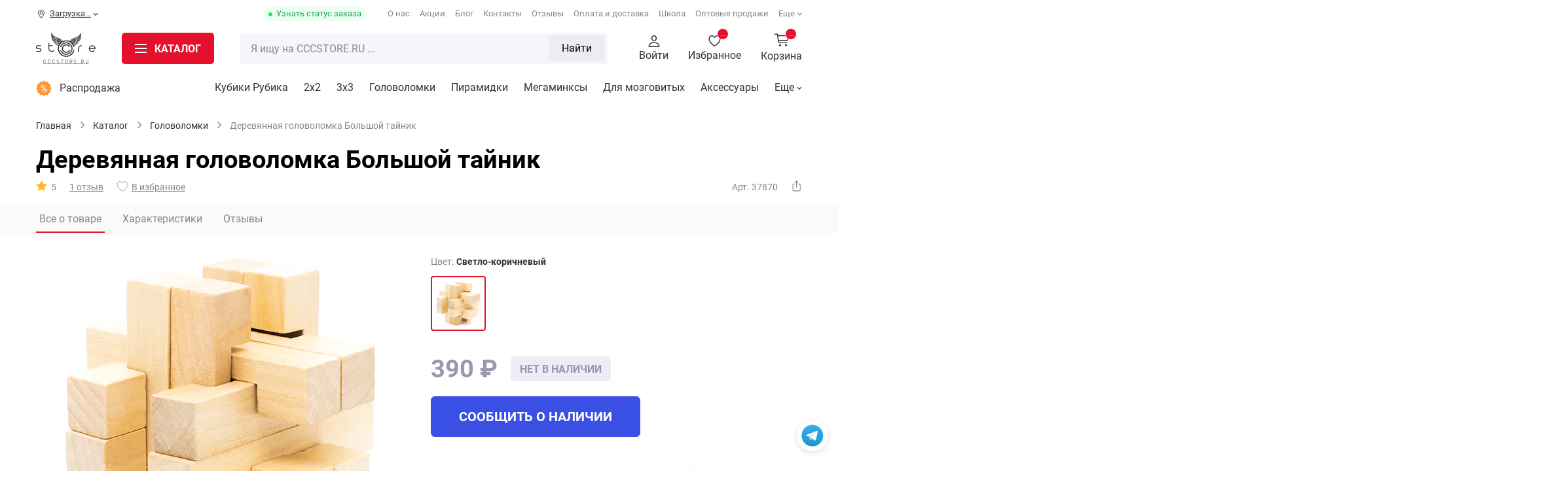

--- FILE ---
content_type: text/html
request_url: https://cccstore.ru/catalog/golovolomki/wooden-puzzle-big-cache/
body_size: 30745
content:
<!DOCTYPE html>
<html id="bx-html" lang="ru-RU">
<head>
	



<script type="extension/settings" data-extension="currency.currency-core">{"region":"ru"}</script>




			<meta charset="UTF-8">
<meta http-equiv="X-UA-Compatible" content="IE=edge">
<meta name="viewport" content="width=device-width, initial-scale=1.0, maximum-scale=1, shrink-to-fit=no">
<meta name="application-name" content="Shop CCCSTORE">
<meta http-equiv="x-dns-prefetch-control" content="on">
<link rel="dns-prefetch" href="//bitrix.info">
<link rel="dns-prefetch" href="//static.doubleclick.net">
<link rel="dns-prefetch" href="//mc.yandex.ru">
<link rel="dns-prefetch" href="//api-maps.yandex.ru">
<link rel="dns-prefetch" href="//www.googletagmanager.com">
<link rel="dns-prefetch" href="//www.google-analytics.com">
<link rel="dns-prefetch" href="//www.googleadservices.com">
<link rel="dns-prefetch" href="//googleads.g.doubleclick.net">
<link rel="dns-prefetch" href="//www.google.com">
<link rel="dns-prefetch" href="//opt-1052291.ssl.1c-bitrix-cdn.ru">
<link rel="dns-prefetch" href="//www.youtube.com">
<link rel="dns-prefetch" href="//cdn.onesignal.com">
<meta name="yandex-verification" content="2a846ff43b5c84d0">
<meta name="google-site-verification" content="tKXvg811YOOc58NBbe3RctXEJjO6UuDO2acs9DChJEI">
<meta name="theme-color" content="#fff">
<meta name="msapplication-config" content="/browserconfig.xml">
<link rel="manifest" href="/manifest.json">
<link rel="mask-icon" href="/upload/icons/safari-pinned-tab.svg">
<link rel="shortcut icon" type="image/x-icon" href="/favicon.ico">
<link rel="icon" type="image/webp" href="/upload/icons/favicon-16x16.webp" sizes="16x16">
<link rel="icon" type="image/webp" href="/upload/icons/favicon-32x32.webp" sizes="32x32">
<link rel="icon" type="image/webp" href="/upload/icons/favicon-96x96.webp" sizes="96x96">
<link rel="apple-touch-icon" sizes="57x57" href="/upload/icons/apple-touch-icon-57x57.webp">
<link rel="apple-touch-icon" sizes="60x60" href="/upload/icons/apple-touch-icon-60x60.webp">
<link rel="apple-touch-icon" sizes="72x72" href="/upload/icons/apple-touch-icon-72x72.webp">
<link rel="apple-touch-icon" sizes="76x76" href="/upload/icons/apple-touch-icon-76x76.webp">
<link rel="apple-touch-icon" sizes="114x114" href="/upload/icons/apple-touch-icon-114x114.webp">
<link rel="apple-touch-icon" sizes="120x120" href="/upload/icons/apple-touch-icon-120x120.webp">
<link rel="apple-touch-icon" sizes="144x144" href="/upload/icons/apple-touch-icon-144x144.webp">
<link rel="apple-touch-icon" sizes="152x152" href="/upload/icons/apple-touch-icon-152x152.webp">
<link rel="apple-touch-icon" sizes="180x180" href="/upload/icons/apple-touch-icon.webp">
<meta property="og:type" content="website">
<meta property="og:site_name" content="CCCSTORE">
<meta property="og:title" content="Деревянная головоломка Большой тайник | купить, обзор, цена, отзывы">
<meta property="og:description" content="Купить головоломку деревянная головоломка большой тайник по выгодной цене. Доставка по всей России. Оплата при получении. Головоломки от передовых брендов-производителей">
<meta property="og:url" content="https://cccstore.ru/catalog/golovolomki/wooden-puzzle-big-cache/">
<meta property="og:image" content="https://cccstore.ru/upload/iblock/943/943cb20ad78d58d1242ca924fc5358b5.webp">
<link rel="canonical" href="https://cccstore.ru/catalog/golovolomki/wooden-puzzle-big-cache/">



<meta name="robots" content="index, follow" />
<meta name="keywords" content="деревянная головоломка большой тайник купить заказать недорого дешево цена каталог интернет магазин москва" />
<meta name="description" content="Купить головоломку деревянная головоломка большой тайник по выгодной цене. Доставка по всей России. Оплата при получении. Головоломки от передовых брендов-производителей" />
<script data-skip-moving="true">(function(w, d) {var v = w.frameCacheVars = {"CACHE_MODE":"HTMLCACHE","storageBlocks":[],"dynamicBlocks":{"r0HZwc":"4aa978cb2e09","y8ZRfH":"55c6004901de","YWcipy":"d41d8cd98f00","jCPyTk":"d41d8cd98f00","TVwM3R":"d41d8cd98f00","RLYL5f":"d41d8cd98f00","yZigif":"d41d8cd98f00","CbLN0E":"8ac345e25d84"},"AUTO_UPDATE":true,"AUTO_UPDATE_TTL":60,"version":2};var inv = false;if (v.AUTO_UPDATE === false){if (v.AUTO_UPDATE_TTL && v.AUTO_UPDATE_TTL > 0){var lm = Date.parse(d.lastModified);if (!isNaN(lm)){var td = new Date().getTime();if ((lm + v.AUTO_UPDATE_TTL * 1000) >= td){w.frameRequestStart = false;w.preventAutoUpdate = true;return;}inv = true;}}else{w.frameRequestStart = false;w.preventAutoUpdate = true;return;}}var r = w.XMLHttpRequest ? new XMLHttpRequest() : (w.ActiveXObject ? new w.ActiveXObject("Microsoft.XMLHTTP") : null);if (!r) { return; }w.frameRequestStart = true;var m = v.CACHE_MODE; var l = w.location; var x = new Date().getTime();var q = "?bxrand=" + x + (l.search.length > 0 ? "&" + l.search.substring(1) : "");var u = l.protocol + "//" + l.host + l.pathname + q;r.open("GET", u, true);r.setRequestHeader("BX-ACTION-TYPE", "get_dynamic");r.setRequestHeader("X-Bitrix-Composite", "get_dynamic");r.setRequestHeader("BX-CACHE-MODE", m);r.setRequestHeader("BX-CACHE-BLOCKS", v.dynamicBlocks ? JSON.stringify(v.dynamicBlocks) : "");if (inv){r.setRequestHeader("BX-INVALIDATE-CACHE", "Y");}try { r.setRequestHeader("BX-REF", d.referrer || "");} catch(e) {}if (m === "APPCACHE"){r.setRequestHeader("BX-APPCACHE-PARAMS", JSON.stringify(v.PARAMS));r.setRequestHeader("BX-APPCACHE-URL", v.PAGE_URL ? v.PAGE_URL : "");}r.onreadystatechange = function() {if (r.readyState != 4) { return; }var a = r.getResponseHeader("BX-RAND");var b = w.BX && w.BX.frameCache ? w.BX.frameCache : false;if (a != x || !((r.status >= 200 && r.status < 300) || r.status === 304 || r.status === 1223 || r.status === 0)){var f = {error:true, reason:a!=x?"bad_rand":"bad_status", url:u, xhr:r, status:r.status};if (w.BX && w.BX.ready && b){BX.ready(function() {setTimeout(function(){BX.onCustomEvent("onFrameDataRequestFail", [f]);}, 0);});}w.frameRequestFail = f;return;}if (b){b.onFrameDataReceived(r.responseText);if (!w.frameUpdateInvoked){b.update(false);}w.frameUpdateInvoked = true;}else{w.frameDataString = r.responseText;}};r.send();var p = w.performance;if (p && p.addEventListener && p.getEntries && p.setResourceTimingBufferSize){var e = 'resourcetimingbufferfull';var h = function() {if (w.BX && w.BX.frameCache && w.BX.frameCache.frameDataInserted){p.removeEventListener(e, h);}else {p.setResourceTimingBufferSize(p.getEntries().length + 50);}};p.addEventListener(e, h);}})(window, document);</script>
<script data-skip-moving="true">(function(w, d, n) {var cl = "bx-core";var ht = d.documentElement;var htc = ht ? ht.className : undefined;if (htc === undefined || htc.indexOf(cl) !== -1){return;}var ua = n.userAgent;if (/(iPad;)|(iPhone;)/i.test(ua)){cl += " bx-ios";}else if (/Windows/i.test(ua)){cl += ' bx-win';}else if (/Macintosh/i.test(ua)){cl += " bx-mac";}else if (/Linux/i.test(ua) && !/Android/i.test(ua)){cl += " bx-linux";}else if (/Android/i.test(ua)){cl += " bx-android";}cl += (/(ipad|iphone|android|mobile|touch)/i.test(ua) ? " bx-touch" : " bx-no-touch");cl += w.devicePixelRatio && w.devicePixelRatio >= 2? " bx-retina": " bx-no-retina";if (/AppleWebKit/.test(ua)){cl += " bx-chrome";}else if (/Opera/.test(ua)){cl += " bx-opera";}else if (/Firefox/.test(ua)){cl += " bx-firefox";}ht.className = htc ? htc + " " + cl : cl;})(window, document, navigator);</script>


<link href="/bitrix/cache/css/s1/cccstore/kernel_savitskyi.helpers/kernel_savitskyi.helpers_v1.css?17605220635257" type="text/css"  rel="stylesheet" />
<link href="/bitrix/cache/css/s1/cccstore/page_aea4765242a431d5259effa6652f27fe/page_aea4765242a431d5259effa6652f27fe_v1.css?176650104937225" type="text/css"  rel="stylesheet" />
<link href="/bitrix/cache/css/s1/cccstore/default_5d3556e132580428f9caa8a22860f2cb/default_5d3556e132580428f9caa8a22860f2cb_v1.css?17630584976976" type="text/css"  rel="stylesheet" />
<link href="/bitrix/cache/css/s1/cccstore/template_a4bc40c7f0181f420f5a71dcda6ecdae/template_a4bc40c7f0181f420f5a71dcda6ecdae_v1.css?1768505917257294" type="text/css"  data-template-style="true" rel="stylesheet" />
	
	<title>Деревянная головоломка Большой тайник | купить, обзор, цена, отзывы</title>
	
			<!-- Google Tag Manager -->
		<script data-skip-moving="true">document.addEventListener('DOMContentLoaded', function(){(function(w,d,s,l,i){w[l]=w[l]||[];w[l].push({'gtm.start':new Date().getTime(),event:'gtm.js'});var f=d.getElementsByTagName(s)[0], j=d.createElement(s),dl=l!='dataLayer'?'&l='+l:'';j.async=true;j.src='//www.googletagmanager.com/gtm.js?id='+i+dl;f.parentNode.insertBefore(j,f);})(window,document,'script','dataLayer','GTM-MKQH9RN');});</script>
		<!-- End Google Tag Manager -->
		
			<script type="application/ld+json">{"@context":"https://schema.org/","@type":"WebSite","name":"Интернет-магазин головоломок","url":"https://cccstore.ru","potentialAction":{"@type":"SearchAction","target":"https://cccstore.ru/search/?q={q}&search=Y","query-input":"required name=q"}}</script>
		<script type="application/ld+json">{"@context":"http://schema.org","@type":"EntryPoint","urlTemplate":"https://cccstore.ru","httpMethod":"HTTPS","encodingType":"UTF-8","contentType":"application/json+ld"}</script>
		</head>
<body itemscope itemtype="https://schema.org/WebPage">

	<!-- Google Tag Manager (noscript) -->
	<noscript>
		<iframe src="//www.googletagmanager.com/ns.html?id=GTM-MKQH9RN" height="0" width="0" style="display:none; visibility:hidden"></iframe>
	</noscript>
	<!-- End Google Tag Manager (noscript) -->










<div id="bxdynamic_jCPyTk_start" style="display:none"></div><div id="bxdynamic_jCPyTk_end" style="display:none"></div>

<div data-content="OTHER">
	<div class="cccstore-overlay"></div>
	<div class="helpers-fancy-loader-screen">
		<div class="helpers-fancy-loader-screen-img"></div>
	</div>
	
	<!-- BUFFER_CONTENT_MARK_SHOW: ORDER_PRELOADER -->	

		
		<div id="btn-telegram">
	<a href="https://t.me/cccstoreru" class="btn-telegram-icon" target="_blank" rel="nofollow noopener noreferrer"></a>
</div>
	
			
		
<div id="bxdynamic_TVwM3R_start" style="display:none"></div><div id="bxdynamic_TVwM3R_end" style="display:none"></div>		
	</div>










<header class="header" itemscope itemtype="https://schema.org/WPHeader">
	<meta itemprop="headline" content="Интернет-магазин головоломок">
	<meta itemprop="description" content="Каталог головоломок от спидкуберов">
	
	<div class="header-pc">
		<div class="header-pc_top">
			<div class="container">
				
				<div class="header-pc_top-mobile--top">
					<div class="header-pc_top-mobile--logo">
						
	
	<a href="/">
		<img alt="CCCSTORE.RU" src="/local/templates/cccstore/img/logo.svg?fv=1745944019" loading="lazy">	</a>
	
		
					</div>
					
					<div class="header-pc_top-mobile--close"></div>
				</div>
				
									<div class="header-pc_top-mobile_auth">
						<div class="header-pc_top-mobile_auth-title">
							<b>Войдите в свой аккаунт</b>
						</div>
						
						<div class="header-pc_top-mobile_auth-description">Вы сможете следить за статусом своих заказов и получать бонусы  </div>
						
						<div class="header-pc_top-mobile_auth-link">
							<a href="#PopUp-SystemAuth" class="cccstore-btn red">Войти</a>
							<a href="#PopUp-SystemReg" class="cccstore-btn transparent">Регистрация</a>
						</div>
					</div>
								
				<div class="header-pc_top-geo">
					
<div id="bxdynamic_r0HZwc_start" style="display:none"></div>
	<div class="geo" id="geo">
		<div class="geo-line">
			<i class="icon g-geo-place"></i>
			Загрузка...			<i class="icon g-geo-arrow"></i>
		</div>
	</div>

<div id="bxdynamic_r0HZwc_end" style="display:none"></div>				</div>
				
				<div class="header-pc_top-order_status">
					<a href="#PopUp-GetOrderStatus" title="Статус своего заказа">Узнать статус заказа</a>
				</div>
				
				<div class="header-pc_top-catalog_menu">
						
	<div class="ccc-catalog_btn cccstore-btn red">
		<span class="cccstore-media_burger">
			<span></span>
			<span></span>
			<span></span>
		</span>
		
		<span>Каталог <span class="text-products">товаров</span></span>
	</div>

				</div>
				
				<div class="header-pc_top-menu loading">
					
<nav itemscope itemtype="https://www.schema.org/SiteNavigationElement">
		
		<a href="/about/" itemprop="url" class="tmi-about">О нас</a>	
		
		<a href="/bonusi/" itemprop="url" class="tmi-sale">Акции</a>	
		
		<a href="/blog/" itemprop="url" class="tmi-blog">Блог</a>	
		
		<a href="/contacts/" itemprop="url" class="tmi-contacts">Контакты</a>	
		
		<a href="/reviews/" itemprop="url" class="tmi-reviews">Отзывы</a>	
		
		<a href="/payment/" itemprop="url" class="tmi-delivery">Оплата и доставка</a>	
		
		<a href="/school/" target="_blank" rel="noopener noreferrer" itemprop="url" class="tmi-school">Школа</a>	
		
		<a href="/opt/" target="_blank" rel="noopener noreferrer" itemprop="url" class="tmi-opt">Оптовые продажи</a>	
		
		<a href="/partner/" itemprop="url" class="tmi-cooperation">Сотрудничество</a>	
		
		<a href="/faq/" itemprop="url" class="tmi-faq">FAQ</a>	
		
		<a href="/sorevnovania/" target="_blank" rel="noopener noreferrer" itemprop="url" class="tmi-cup">Соревнования</a>	
		
		<a href="/cccproteam/" target="_blank" rel="noopener noreferrer" itemprop="url" class="tmi-proteam">CCC Pro Team</a>	
	</nav>
				</div>
				
							</div>
		</div>
		
		<div class="header-pc_center">
			<div class="header-pc_center--fixed">
				<div class="container">
					<div class="header-pc_center-logo">
						
	
	<a href="/">
		<img alt="CCCSTORE.RU" src="/local/templates/cccstore/img/logo.svg?fv=1745944019" loading="lazy">	</a>
	
		
					</div>
					
					<div class="header-pc_center-catalog_btn">
							
	<div class="ccc-catalog_btn cccstore-btn red">
		<span class="cccstore-media_burger">
			<span></span>
			<span></span>
			<span></span>
		</span>
		
		<span>Каталог <span class="text-products">товаров</span></span>
	</div>

					</div>
					
					<div class="header-pc_center-search">
						
<form method="get" action="/catalog/" class="header-pc_center-search_form">
	<div class="header-pc_center-search_result">
		<div class="header-pc_center-search_result_loader hide"></div>
		<div class="header-pc_center-search_result-empty">
			<div>К сожалению, по вашему запросу ничего не найдено</div>
			<div>Проверьте правильность написания или упростите запрос. Чаще всего ищут:</div>
		</div>
		
		<div class="header-pc_center-search_result-wrapper"></div>
		<div class="header-pc_center-search_result-wrapper_quick">
					</div>
	</div>
	
	<input id="header-pc_center-search_input" class="header-pc_center-search_input" type="text" name="q" placeholder="Я ищу на CCCSTORE.RU ..." autocomplete="off" maxlength="50" required>
	
	<div class="header-pc_center-search_input-loader hide"></div>
	
	<div class="header-pc_center-search_reset">
		<i class="icon g-mob-search-reset"></i>
		<input type="reset" name="reset" value>
	</div>
	
			
		<div class="header-pc_center-search_submit">
			<button>Найти</button>
		</div>
		
	</form>

					</div>
					
					<div class="header-pc_center-links">
						<div class="header-pc_center-links-item hide-mobile">
															<a href="#PopUp-SystemAuth">
									<div class="header-pc_center-links-item-icon">
										<i class="icon g-personal"></i>
									</div>
									
									<div class="header-pc_center-links-item-text">Войти</div>
								</a>
													</div>
						
						<div class="header-pc_center-links-item">
							
	
	<div id="bxdynamic_y8ZRfH_start" style="display:none"></div>		<a href="/favorite/">
			<div class="header-pc_center-links-item-icon">
				<i class="icon g-favorite"></i>
				<i class="header-pc_center-links-favorite_count">...</i>
			</div>
			
			<div class="header-pc_center-links-item-text">Избранное</div>
		</a>
	<div id="bxdynamic_y8ZRfH_end" style="display:none"></div>	

<div id="bxdynamic_YWcipy_start" style="display:none"></div><div id="bxdynamic_YWcipy_end" style="display:none"></div>						</div>
						
						<div class="header-pc_center-links-item">
							
<a href="/basket/" title="Корзина" id="basket-mini">
	<div class="header-center-basket-icon">
		<div id="bxdynamic_CbLN0E_start" style="display:none"></div>			<div class="header-center-basket-count">...</div>
		<div id="bxdynamic_CbLN0E_end" style="display:none"></div>	</div>
	
			<div class="header-center-basket-text">Корзина</div>
	</a>

						</div>
					</div>
				</div>
			</div>
			
			<div class="header-pc_center--search-mobile_container">
				<div class="container"></div>
			</div>
		</div>
		
		<div class="header-pc_center-catalog">
			<div class="header-pc_center-catalog_mob-top">
				<div class="container">
					<div class="header-pc_center-catalog_mob-top-back">
						<i class="icon g-mob-catalog-prev-arrow"></i>
					</div>
					
					<div class="header-pc_center-catalog_mob-top-title"></div>
					
					<div class="header-pc_center-catalog_mob-top-close">
						<div class="header-pc_center-catalog_mob-top-close_fixed">
							<i class="icon g-mob-catalog-close"></i>
						</div>
					</div>
				</div>
			</div>
			
			<div class="container" itemscope itemtype="https://www.schema.org/SiteNavigationElement">
				


<div class="header-pc_center-catalog-left-indicator"></div>

<div class="header-pc_center-catalog-left">
	<div class="header-pc_center-catalog-ll">
					<div class="header-pc_center-catalog-ll-item" data-ll="1">
				<a href="/catalog/kubiki-rubika/" itemprop="url">
					<img alt="Кубики Рубика" src="/upload/resize_cache/iblock/0a4/txqpjmwce8g3ptr1l87gmj0r9oah30xn/80_80_140cd750bba9870f18aada2478b24840a/kubiki_rubika.webp?fv=1765910486" loading="lazy">					<span>Кубики Рубика</span>
				</a>
				
				<i class="icon g-mob-catalog-next-arrow"></i>
			</div>
					<div class="header-pc_center-catalog-ll-item" data-ll="9">
				<a href="/catalog/golovolomki/" itemprop="url">
					<img alt="Головоломки" src="/upload/resize_cache/iblock/704/yufmxevyqwm7t9a02la5wn2gba099f5b/80_80_140cd750bba9870f18aada2478b24840a/golovolomki.webp?fv=1765910486" loading="lazy">					<span>Головоломки</span>
				</a>
				
				<i class="icon g-mob-catalog-next-arrow"></i>
			</div>
					<div class="header-pc_center-catalog-ll-item" data-ll="10">
				<a href="/catalog/aksessuary/" itemprop="url">
					<img alt="Аксессуары" src="/upload/resize_cache/iblock/06b/4apx371pebmuqef0f6dhsrht6820ks7k/80_80_140cd750bba9870f18aada2478b24840a/aksessuary.webp?fv=1765910486" loading="lazy">					<span>Аксессуары</span>
				</a>
				
				<i class="icon g-mob-catalog-next-arrow"></i>
			</div>
					<div class="header-pc_center-catalog-ll-item" data-ll="11">
				<a href="/catalog/skilltoi/" itemprop="url">
					<img alt="Скиллтои" src="/upload/resize_cache/iblock/67b/l5gikq8vsh271x063vfd2f4lsrs1jz8d/80_80_140cd750bba9870f18aada2478b24840a/skilltoi.webp?fv=1765910486" loading="lazy">					<span>Скиллтои</span>
				</a>
				
				<i class="icon g-mob-catalog-next-arrow"></i>
			</div>
					<div class="header-pc_center-catalog-ll-item" data-ll="113">
				<a href="/catalog/nastolnye-igry/" itemprop="url">
					<img alt="Настольные игры" src="/upload/resize_cache/iblock/1fe/xby844c8a6y28wxwd0bbozwhotvy54vt/80_80_140cd750bba9870f18aada2478b24840a/nastolnye_igry.webp?fv=1765910486" loading="lazy">					<span>Настольные игры</span>
				</a>
				
				<i class="icon g-mob-catalog-next-arrow"></i>
			</div>
					<div class="header-pc_center-catalog-ll-item" data-ll="117">
				<a href="/catalog/konstruktory/" itemprop="url">
					<img alt="Конструкторы" src="/upload/resize_cache/iblock/31b/x9w2rznk8fjol7r7bn43e60umn9jrrx7/80_80_140cd750bba9870f18aada2478b24840a/konstruktory.webp?fv=1765910486" loading="lazy">					<span>Конструкторы</span>
				</a>
				
				<i class="icon g-mob-catalog-next-arrow"></i>
			</div>
					<div class="header-pc_center-catalog-ll-item" data-ll="502">
				<a href="/catalog/podarochnye-nabory/" itemprop="url">
					<img alt="Порадовать себя" src="/upload/resize_cache/iblock/b8c/vvwqvpyek6w9wjl4l2kpz9yte5qt3f9s/80_80_140cd750bba9870f18aada2478b24840a/nabory_podarochnye.webp?fv=1765910486" loading="lazy">					<span>Порадовать себя</span>
				</a>
				
				<i class="icon g-mob-catalog-next-arrow"></i>
			</div>
					<div class="header-pc_center-catalog-ll-item" data-ll="602">
				<a href="/catalog/rasteniya/" itemprop="url">
					<img alt="Растения" src="/upload/resize_cache/iblock/cc4/t0c0ck4lp01i9o02dkwoq7uebidp0313/80_80_140cd750bba9870f18aada2478b24840a/rasteniya.webp?fv=1765910486" loading="lazy">					<span>Растения</span>
				</a>
				
				<i class="icon g-mob-catalog-next-arrow"></i>
			</div>
					<div class="header-pc_center-catalog-ll-item" data-ll="614">
				<a href="/catalog/igrushechnoe-oruzhie/" itemprop="url">
					<img alt="Игрушечное оружие" src="/upload/resize_cache/iblock/7b8/2o3zj7z8257otdbnh8wcv12yut6jngyu/80_80_140cd750bba9870f18aada2478b24840a/igrushechnoe_oruzhie.webp?fv=1765910486" loading="lazy">					<span>Игрушечное оружие</span>
				</a>
				
				<i class="icon g-mob-catalog-next-arrow"></i>
			</div>
			</div>
	
	<div class="header-pc_center-catalog-ll additional">
					<div class="header-pc_center-catalog-ll-item">
				<a href="/catalog/filter/special-is-sale/apply/">
					<i class="icon catalog-sale"></i>
					<span>Распродажа</span>
				</a>
			</div>
					<div class="header-pc_center-catalog-ll-item">
				<a href="/catalog/filter/special-is-new/apply/">
					<i class="icon catalog-new"></i>
					<span>Новинки</span>
				</a>
			</div>
					<div class="header-pc_center-catalog-ll-item">
				<a href="/catalog/filter/special-is-hit/apply/">
					<i class="icon catalog-hit"></i>
					<span>Хиты продаж</span>
				</a>
			</div>
			</div>
</div>

	<div class="header-pc_center-catalog-right" data-entity="1" data-lr="1">
		
				
		<div class="header-pc_center-catalog-right--h">
			<a href="/catalog/kubiki-rubika/">Кубики Рубика</a>
		</div>
		
		<div class="header-pc_center-catalog-right--s">
							
								
				<div class="header-pc_center-catalog-sub_section">
					<div class="header-pc_center-catalog-sub_section--wrapper">
						<div class="header-pc_center-catalog-sub_section--image big">
							<a href="/catalog/kubiki-rubika/2x2/">
								<img alt="2x2" src="/upload/resize_cache/iblock/2a6/180_180_140cd750bba9870f18aada2478b24840a/2a6a5ce19fdbff8264620480747c4453.webp?fv=1765910502" loading="lazy">							</a>
						</div>
						
						<div class="header-pc_center-catalog-sub_section--name">
							<a href="/catalog/kubiki-rubika/2x2/">2x2</a>
						</div>
					</div>
					
									</div>
				
							
								
				<div class="header-pc_center-catalog-sub_section">
					<div class="header-pc_center-catalog-sub_section--wrapper">
						<div class="header-pc_center-catalog-sub_section--image big">
							<a href="/catalog/kubiki-rubika/3x3/">
								<img alt="3х3" src="/upload/resize_cache/iblock/e35/180_180_140cd750bba9870f18aada2478b24840a/e35abb4e82cf41e7ef86a9c2f897faf7.webp?fv=1765910502" loading="lazy">							</a>
						</div>
						
						<div class="header-pc_center-catalog-sub_section--name">
							<a href="/catalog/kubiki-rubika/3x3/">3х3</a>
						</div>
					</div>
					
									</div>
				
							
								
				<div class="header-pc_center-catalog-sub_section">
					<div class="header-pc_center-catalog-sub_section--wrapper">
						<div class="header-pc_center-catalog-sub_section--image big">
							<a href="/catalog/kubiki-rubika/4x4/">
								<img alt="4x4" src="/upload/resize_cache/iblock/2d3/180_180_140cd750bba9870f18aada2478b24840a/2d38ee5a72c6314ff20ca121243c345d.webp?fv=1765910502" loading="lazy">							</a>
						</div>
						
						<div class="header-pc_center-catalog-sub_section--name">
							<a href="/catalog/kubiki-rubika/4x4/">4x4</a>
						</div>
					</div>
					
									</div>
				
							
								
				<div class="header-pc_center-catalog-sub_section">
					<div class="header-pc_center-catalog-sub_section--wrapper">
						<div class="header-pc_center-catalog-sub_section--image big">
							<a href="/catalog/kubiki-rubika/5x5/">
								<img alt="5x5" src="/upload/resize_cache/iblock/e60/180_180_140cd750bba9870f18aada2478b24840a/e6099b1837cc7861848e196f8496c2c6.webp?fv=1765910502" loading="lazy">							</a>
						</div>
						
						<div class="header-pc_center-catalog-sub_section--name">
							<a href="/catalog/kubiki-rubika/5x5/">5x5</a>
						</div>
					</div>
					
									</div>
				
							
								
				<div class="header-pc_center-catalog-sub_section">
					<div class="header-pc_center-catalog-sub_section--wrapper">
						<div class="header-pc_center-catalog-sub_section--image big">
							<a href="/catalog/kubiki-rubika/6x6/">
								<img alt="6x6" src="/upload/resize_cache/iblock/751/180_180_140cd750bba9870f18aada2478b24840a/751f4a40f4c31c9ab7e31810e5a62884.webp?fv=1765910502" loading="lazy">							</a>
						</div>
						
						<div class="header-pc_center-catalog-sub_section--name">
							<a href="/catalog/kubiki-rubika/6x6/">6x6</a>
						</div>
					</div>
					
									</div>
				
							
								
				<div class="header-pc_center-catalog-sub_section">
					<div class="header-pc_center-catalog-sub_section--wrapper">
						<div class="header-pc_center-catalog-sub_section--image big">
							<a href="/catalog/kubiki-rubika/7x7/">
								<img alt="7x7" src="/upload/resize_cache/iblock/22d/180_180_140cd750bba9870f18aada2478b24840a/22dd725e77e6360854b279fe2e1b9561.webp?fv=1765910502" loading="lazy">							</a>
						</div>
						
						<div class="header-pc_center-catalog-sub_section--name">
							<a href="/catalog/kubiki-rubika/7x7/">7x7</a>
						</div>
					</div>
					
									</div>
				
							
								
				<div class="header-pc_center-catalog-sub_section">
					<div class="header-pc_center-catalog-sub_section--wrapper">
						<div class="header-pc_center-catalog-sub_section--image big">
							<a href="/catalog/kubiki-rubika/8x8-21x21/">
								<img alt="8x8 - 21x21" src="/upload/resize_cache/iblock/49e/180_180_140cd750bba9870f18aada2478b24840a/49e748055d90403ed1e09ab9468793dd.webp?fv=1765910502" loading="lazy">							</a>
						</div>
						
						<div class="header-pc_center-catalog-sub_section--name">
							<a href="/catalog/kubiki-rubika/8x8-21x21/">8x8 - 21x21</a>
						</div>
					</div>
					
									</div>
				
							
								
				<div class="header-pc_center-catalog-sub_section">
					<div class="header-pc_center-catalog-sub_section--wrapper">
						<div class="header-pc_center-catalog-sub_section--image big">
							<a href="/catalog/kubiki-rubika/all/">
								<img alt="Все товары раздела" src="/upload/resize_cache/iblock/faf/180_180_140cd750bba9870f18aada2478b24840a/sr0255wula78snw40rw8192zyjexrw1l.webp?fv=1765910502" loading="lazy">							</a>
						</div>
						
						<div class="header-pc_center-catalog-sub_section--name">
							<a href="/catalog/kubiki-rubika/all/">Все товары раздела</a>
						</div>
					</div>
					
									</div>
				
					</div>
		
		<div class="header-pc_center-catalog-right--c">
			<div class="header-pc_center-catalog-link" data-type="articles"></div>
			<div class="header-pc_center-catalog-link" data-type="special_offers"></div>
		</div>
		
					<div class="header-pc_center-catalog-right--b">
				<div class="header-pc_center-catalog-right--b_filter">
											
												
						<div class="header-pc_center-catalog-link" data-type="filters">
							<div class="header-pc_center-catalog-link--header">Для кого</div>
							<div class="header-pc_center-catalog-link--list">
																	<div class="header-pc_center-catalog-link--item">
										<a href="/catalog/kubiki-rubika/all/whom_novichku/">Новичку</a>
									</div>
																	<div class="header-pc_center-catalog-link--item">
										<a href="/catalog/kubiki-rubika/all/whom_lyubitelyu/">Любителю</a>
									</div>
																	<div class="header-pc_center-catalog-link--item">
										<a href="/catalog/kubiki-rubika/all/whom_profi/">Профи</a>
									</div>
																	<div class="header-pc_center-catalog-link--item">
										<a href="/catalog/kubiki-rubika/all/whom_rebenku/">Ребенку</a>
									</div>
																	<div class="header-pc_center-catalog-link--item">
										<a href="/catalog/kubiki-rubika/all/whom_podrostku/">Подростку</a>
									</div>
																	<div class="header-pc_center-catalog-link--item">
										<a href="/catalog/kubiki-rubika/all/whom_vzroslomu/">Взрослому</a>
									</div>
																	<div class="header-pc_center-catalog-link--item">
										<a href="/catalog/kubiki-rubika/all/whom_vtoroy-polovine/">Второй половине</a>
									</div>
																	<div class="header-pc_center-catalog-link--item">
										<a href="/catalog/kubiki-rubika/all/whom_v-podarok-muzhchine/">В подарок мужчине</a>
									</div>
																	<div class="header-pc_center-catalog-link--item">
										<a href="/catalog/kubiki-rubika/all/whom_v-podarok-zhenshchine/">В подарок женщине</a>
									</div>
																	<div class="header-pc_center-catalog-link--item">
										<a href="/catalog/kubiki-rubika/all/whom_slabovidyashchim/">Слабовидящим</a>
									</div>
															</div>
						</div>
						
											
												
						<div class="header-pc_center-catalog-link" data-type="filters">
							<div class="header-pc_center-catalog-link--header">Особенности</div>
							<div class="header-pc_center-catalog-link--list">
																	<div class="header-pc_center-catalog-link--item">
										<a href="/catalog/kubiki-rubika/all/interesting_skorostnye/">Скоростные</a>
									</div>
																	<div class="header-pc_center-catalog-link--item">
										<a href="/catalog/kubiki-rubika/all/interesting_professionalnye/">Профессиональные</a>
									</div>
																	<div class="header-pc_center-catalog-link--item">
										<a href="/catalog/kubiki-rubika/all/interesting_magnitnye/">Магнитные</a>
									</div>
																	<div class="header-pc_center-catalog-link--item">
										<a href="/catalog/kubiki-rubika/all/interesting_samye-krutye/">Самые крутые</a>
									</div>
																	<div class="header-pc_center-catalog-link--item">
										<a href="/catalog/kubiki-rubika/all/interesting_umnye/">Умные</a>
									</div>
																	<div class="header-pc_center-catalog-link--item">
										<a href="/catalog/kubiki-rubika/all/interesting_v-podarok/">В подарок</a>
									</div>
																	<div class="header-pc_center-catalog-link--item">
										<a href="/catalog/kubiki-rubika/all/interesting_dlya-kartin/">Для картин</a>
									</div>
																	<div class="header-pc_center-catalog-link--item">
										<a href="/catalog/kubiki-rubika/all/interesting_breloki/">Брелоки</a>
									</div>
															</div>
						</div>
						
											
												
						<div class="header-pc_center-catalog-link" data-type="filters">
							<div class="header-pc_center-catalog-link--header">По цене</div>
							<div class="header-pc_center-catalog-link--list">
																	<div class="header-pc_center-catalog-link--item">
										<a href="/catalog/kubiki-rubika/all/price-to-700/">Дешевые</a>
									</div>
																	<div class="header-pc_center-catalog-link--item">
										<a href="/catalog/kubiki-rubika/all/price-from-700-to-2000/">Оптимальные</a>
									</div>
																	<div class="header-pc_center-catalog-link--item">
										<a href="/catalog/kubiki-rubika/all/price-from-2000/">Премиальные</a>
									</div>
															</div>
						</div>
						
									</div>
				
				<div class="header-pc_center-catalog-right--b_banner">
											<div class="header-pc_center-catalog-right--b_banner-list owl-carousel">
															<div class="header-pc_center-catalog-right--b_banner-item">
									<a href="/catalog/kubiki-rubika/filter/interesting-is-for_present/apply/">
										<picture><source srcset="/upload/medialibrary/f74/f742009940d5a5b98e786dbc49358fd2.webp" media="(max-width: 767px)"><img src="/upload/rk/0db/r8hmqls0w8llkpcu6lrvuy4ijd2ifgl0.webp" loading="lazy" alt="Раздел: Кубики Рубика | Halloween2029"></picture>									</a>
								</div>
															<div class="header-pc_center-catalog-right--b_banner-item">
									<a href="/blog/aktsii/podarok-c-kazhdym-zakazom/">
										<picture><source srcset="/upload/medialibrary/115/11524b8e97adcd89be10d301ad40f755.webp" media="(max-width: 767px)"><img src="/upload/rk/9e8/rgyzgn875sx2pwhrqo3mn10ksl0q710d.webp" loading="lazy" alt="Раздел: Кубики Рубика | Подарок"></picture>									</a>
								</div>
													</div>
									</div>
			</div>
			</div>
	<div class="header-pc_center-catalog-right" data-entity="9" data-lr="9">
		
				
		<div class="header-pc_center-catalog-right--h">
			<a href="/catalog/golovolomki/">Головоломки</a>
		</div>
		
		<div class="header-pc_center-catalog-right--s">
							
								
				<div class="header-pc_center-catalog-sub_section">
					<div class="header-pc_center-catalog-sub_section--wrapper">
						<div class="header-pc_center-catalog-sub_section--image">
							<a href="/catalog/golovolomki/piramidki/">
								<img alt="Пирамидки" src="/upload/resize_cache/iblock/c2c/100_100_140cd750bba9870f18aada2478b24840a/c2c462414e722383955e49ef8ddaa12f.webp?fv=1765910487" loading="lazy">							</a>
						</div>
						
						<div class="header-pc_center-catalog-sub_section--name">
							<a href="/catalog/golovolomki/piramidki/">Пирамидки</a>
						</div>
					</div>
					
									</div>
				
							
								
				<div class="header-pc_center-catalog-sub_section">
					<div class="header-pc_center-catalog-sub_section--wrapper">
						<div class="header-pc_center-catalog-sub_section--image">
							<a href="/catalog/golovolomki/megaminksy/">
								<img alt="Мегаминксы" src="/upload/resize_cache/iblock/66a/100_100_140cd750bba9870f18aada2478b24840a/66acae7f2d8c55afd69409058b8491dd.webp?fv=1765910487" loading="lazy">							</a>
						</div>
						
						<div class="header-pc_center-catalog-sub_section--name">
							<a href="/catalog/golovolomki/megaminksy/">Мегаминксы</a>
						</div>
					</div>
					
									</div>
				
							
								
				<div class="header-pc_center-catalog-sub_section">
					<div class="header-pc_center-catalog-sub_section--wrapper">
						<div class="header-pc_center-catalog-sub_section--image">
							<a href="/catalog/golovolomki/skyuby/">
								<img alt="Скьюбы" src="/upload/resize_cache/iblock/cf6/100_100_140cd750bba9870f18aada2478b24840a/cf6cf6a4691912139ac0d1bf2a26735b.webp?fv=1765910487" loading="lazy">							</a>
						</div>
						
						<div class="header-pc_center-catalog-sub_section--name">
							<a href="/catalog/golovolomki/skyuby/">Скьюбы</a>
						</div>
					</div>
					
									</div>
				
							
								
				<div class="header-pc_center-catalog-sub_section">
					<div class="header-pc_center-catalog-sub_section--wrapper">
						<div class="header-pc_center-catalog-sub_section--image">
							<a href="/catalog/golovolomki/skvaery/">
								<img alt="Скваеры" src="/upload/resize_cache/iblock/897/100_100_140cd750bba9870f18aada2478b24840a/8974f9e4fdc3fa6286f9b8be9e68df39.webp?fv=1765910487" loading="lazy">							</a>
						</div>
						
						<div class="header-pc_center-catalog-sub_section--name">
							<a href="/catalog/golovolomki/skvaery/">Скваеры</a>
						</div>
					</div>
					
									</div>
				
							
								
				<div class="header-pc_center-catalog-sub_section">
					<div class="header-pc_center-catalog-sub_section--wrapper">
						<div class="header-pc_center-catalog-sub_section--image">
							<a href="/catalog/golovolomki/chasy-rubika/">
								<img alt="Часы Рубика" src="/upload/resize_cache/iblock/010/100_100_140cd750bba9870f18aada2478b24840a/010e0689bb0755ef737e055ee056b262.webp?fv=1765910487" loading="lazy">							</a>
						</div>
						
						<div class="header-pc_center-catalog-sub_section--name">
							<a href="/catalog/golovolomki/chasy-rubika/">Часы Рубика</a>
						</div>
					</div>
					
									</div>
				
							
								
				<div class="header-pc_center-catalog-sub_section parent">
					<div class="header-pc_center-catalog-sub_section--wrapper">
						<div class="header-pc_center-catalog-sub_section--image">
							<a href="/catalog/golovolomki/izmenyayushchie-formu/">
								<img alt="Изменяющие форму" src="/upload/resize_cache/iblock/660/100_100_140cd750bba9870f18aada2478b24840a/66062a97d4bd68688f494fa7c89d97cd.webp?fv=1765910487" loading="lazy">							</a>
						</div>
						
						<div class="header-pc_center-catalog-sub_section--name">
							<a href="/catalog/golovolomki/izmenyayushchie-formu/">Изменяющие форму</a>
						</div>
					</div>
					
											<div class="header-pc_center-catalog-sub_section--mob_next">
							<i class="icon g-mob-catalog-next-arrow"></i>
						</div>
						
						<div class="header-pc_center-catalog-sub_section--child">
															<div class="header-pc_center-catalog-sub_section--child_item">
									<div class="header-pc_center-catalog-sub_section--child_item-img">
										<a href="/catalog/golovolomki/izmenyayushchie-formu/3d-mozaiki/">
											<img alt="3D Мозаики" src="/upload/resize_cache/iblock/a41/100_100_140cd750bba9870f18aada2478b24840a/a410a09c07e8169886978c0a386c54e1.webp?fv=1765910487" loading="lazy">										</a>
									</div>
									
									<div class="header-pc_center-catalog-sub_section--child_item-name">
										<a href="/catalog/golovolomki/izmenyayushchie-formu/3d-mozaiki/">3D Мозаики</a>
									</div>
								</div>
															<div class="header-pc_center-catalog-sub_section--child_item">
									<div class="header-pc_center-catalog-sub_section--child_item-img">
										<a href="/catalog/golovolomki/izmenyayushchie-formu/zerkalnye/">
											<img alt="Зеркальные" src="/upload/resize_cache/iblock/7bb/100_100_140cd750bba9870f18aada2478b24840a/7bbd3678bc064e512c662ce6b35e49e2.webp?fv=1765910487" loading="lazy">										</a>
									</div>
									
									<div class="header-pc_center-catalog-sub_section--child_item-name">
										<a href="/catalog/golovolomki/izmenyayushchie-formu/zerkalnye/">Зеркальные</a>
									</div>
								</div>
															<div class="header-pc_center-catalog-sub_section--child_item">
									<div class="header-pc_center-catalog-sub_section--child_item-img">
										<a href="/catalog/golovolomki/izmenyayushchie-formu/zmeyki/">
											<img alt="Змейки" src="/upload/resize_cache/iblock/0f0/100_100_140cd750bba9870f18aada2478b24840a/0f0c27befee3227f94a8d3902949783e.webp?fv=1765910487" loading="lazy">										</a>
									</div>
									
									<div class="header-pc_center-catalog-sub_section--child_item-name">
										<a href="/catalog/golovolomki/izmenyayushchie-formu/zmeyki/">Змейки</a>
									</div>
								</div>
															<div class="header-pc_center-catalog-sub_section--child_item">
									<div class="header-pc_center-catalog-sub_section--child_item-img">
										<a href="/catalog/golovolomki/izmenyayushchie-formu/shesterenchatye/">
											<img alt="Шестеренчатые" src="/upload/resize_cache/iblock/b10/100_100_140cd750bba9870f18aada2478b24840a/b10d8b60588183fba3cca7e673fae5db.webp?fv=1765910487" loading="lazy">										</a>
									</div>
									
									<div class="header-pc_center-catalog-sub_section--child_item-name">
										<a href="/catalog/golovolomki/izmenyayushchie-formu/shesterenchatye/">Шестеренчатые</a>
									</div>
								</div>
															<div class="header-pc_center-catalog-sub_section--child_item">
									<div class="header-pc_center-catalog-sub_section--child_item-img">
										<a href="/catalog/golovolomki/izmenyayushchie-formu/firmennye-3d-pechatnye/">
											<img alt="Фирменные 3D-печатные" src="/local/templates/cccstore/img/no-image.webp?fv=1745944019" loading="lazy">										</a>
									</div>
									
									<div class="header-pc_center-catalog-sub_section--child_item-name">
										<a href="/catalog/golovolomki/izmenyayushchie-formu/firmennye-3d-pechatnye/">Фирменные 3D-печатные</a>
									</div>
								</div>
													</div>
									</div>
				
							
								
				<div class="header-pc_center-catalog-sub_section">
					<div class="header-pc_center-catalog-sub_section--wrapper">
						<div class="header-pc_center-catalog-sub_section--image">
							<a href="/catalog/golovolomki/dlya-mozgovitykh/">
								<img alt="Для мозговитых" src="/upload/resize_cache/iblock/ec2/100_100_140cd750bba9870f18aada2478b24840a/ec2596a4b3ae406ac422e04aba98c93d.webp?fv=1765910487" loading="lazy">							</a>
						</div>
						
						<div class="header-pc_center-catalog-sub_section--name">
							<a href="/catalog/golovolomki/dlya-mozgovitykh/">Для мозговитых</a>
						</div>
					</div>
					
									</div>
				
							
								
				<div class="header-pc_center-catalog-sub_section">
					<div class="header-pc_center-catalog-sub_section--wrapper">
						<div class="header-pc_center-catalog-sub_section--image">
							<a href="/catalog/golovolomki/samye-prostye/">
								<img alt="Самые простые головоломки" src="/upload/resize_cache/iblock/c01/100_100_140cd750bba9870f18aada2478b24840a/swosq7gt0herj9hf0onf23ccscplnryv.webp?fv=1765910487" loading="lazy">							</a>
						</div>
						
						<div class="header-pc_center-catalog-sub_section--name">
							<a href="/catalog/golovolomki/samye-prostye/">Самые простые головоломки</a>
						</div>
					</div>
					
									</div>
				
							
								
				<div class="header-pc_center-catalog-sub_section">
					<div class="header-pc_center-catalog-sub_section--wrapper">
						<div class="header-pc_center-catalog-sub_section--image">
							<a href="/catalog/golovolomki/metallicheskie/">
								<img alt="Металлические" src="/upload/resize_cache/iblock/286/100_100_140cd750bba9870f18aada2478b24840a/286925183dcaadd23c20c99fe723b7d5.webp?fv=1765910487" loading="lazy">							</a>
						</div>
						
						<div class="header-pc_center-catalog-sub_section--name">
							<a href="/catalog/golovolomki/metallicheskie/">Металлические</a>
						</div>
					</div>
					
									</div>
				
							
								
				<div class="header-pc_center-catalog-sub_section">
					<div class="header-pc_center-catalog-sub_section--wrapper">
						<div class="header-pc_center-catalog-sub_section--image">
							<a href="/catalog/golovolomki/derevyannye/">
								<img alt="Деревянные" src="/upload/resize_cache/iblock/418/100_100_140cd750bba9870f18aada2478b24840a/41891cbf93b625c57c4faf01934282cf.webp?fv=1765910487" loading="lazy">							</a>
						</div>
						
						<div class="header-pc_center-catalog-sub_section--name">
							<a href="/catalog/golovolomki/derevyannye/">Деревянные</a>
						</div>
					</div>
					
									</div>
				
							
								
				<div class="header-pc_center-catalog-sub_section">
					<div class="header-pc_center-catalog-sub_section--wrapper">
						<div class="header-pc_center-catalog-sub_section--image">
							<a href="/catalog/golovolomki/labirinty/">
								<img alt="Лабиринты" src="/upload/resize_cache/iblock/1f0/100_100_140cd750bba9870f18aada2478b24840a/1f0be44ad6a4b03db50bc85afb501e44.webp?fv=1765910487" loading="lazy">							</a>
						</div>
						
						<div class="header-pc_center-catalog-sub_section--name">
							<a href="/catalog/golovolomki/labirinty/">Лабиринты</a>
						</div>
					</div>
					
									</div>
				
							
								
				<div class="header-pc_center-catalog-sub_section">
					<div class="header-pc_center-catalog-sub_section--wrapper">
						<div class="header-pc_center-catalog-sub_section--image">
							<a href="/catalog/golovolomki/puzzles/">
								<img alt="Пазлы" src="/upload/resize_cache/iblock/0a7/3ey87kqys94pnpe6cdswt4evgx4zy9y0/100_100_140cd750bba9870f18aada2478b24840a/pazly.webp?fv=1765910487" loading="lazy">							</a>
						</div>
						
						<div class="header-pc_center-catalog-sub_section--name">
							<a href="/catalog/golovolomki/puzzles/">Пазлы</a>
						</div>
					</div>
					
									</div>
				
							
								
				<div class="header-pc_center-catalog-sub_section">
					<div class="header-pc_center-catalog-sub_section--wrapper">
						<div class="header-pc_center-catalog-sub_section--image">
							<a href="/catalog/golovolomki/limited-edition/">
								<img alt="Лимитированные" src="/upload/resize_cache/iblock/aa0/3qfgxkbzklotvjytal6kflm680zi04m4/100_100_140cd750bba9870f18aada2478b24840a/limitirovannye.webp?fv=1765910487" loading="lazy">							</a>
						</div>
						
						<div class="header-pc_center-catalog-sub_section--name">
							<a href="/catalog/golovolomki/limited-edition/">Лимитированные</a>
						</div>
					</div>
					
									</div>
				
							
								
				<div class="header-pc_center-catalog-sub_section">
					<div class="header-pc_center-catalog-sub_section--wrapper">
						<div class="header-pc_center-catalog-sub_section--image">
							<a href="/catalog/golovolomki/electronic/">
								<img alt="Электронные" src="/upload/resize_cache/iblock/d6f/wfq7q3i1h09zf9ok1b6uiitjuyngitfb/90_100_140cd750bba9870f18aada2478b24840a/elektronnye.png?fv=1765910487" loading="lazy">							</a>
						</div>
						
						<div class="header-pc_center-catalog-sub_section--name">
							<a href="/catalog/golovolomki/electronic/">Электронные</a>
						</div>
					</div>
					
									</div>
				
							
								
				<div class="header-pc_center-catalog-sub_section">
					<div class="header-pc_center-catalog-sub_section--wrapper">
						<div class="header-pc_center-catalog-sub_section--image">
							<a href="/catalog/golovolomki/3d-printed/">
								<img alt="3D печатные" src="/upload/resize_cache/iblock/9a2/ecknf1hup2wfagk90mfa72to02oqpz8f/91_100_140cd750bba9870f18aada2478b24840a/3d_pechatnye.png?fv=1765910487" loading="lazy">							</a>
						</div>
						
						<div class="header-pc_center-catalog-sub_section--name">
							<a href="/catalog/golovolomki/3d-printed/">3D печатные</a>
						</div>
					</div>
					
									</div>
				
							
								
				<div class="header-pc_center-catalog-sub_section">
					<div class="header-pc_center-catalog-sub_section--wrapper">
						<div class="header-pc_center-catalog-sub_section--image">
							<a href="/catalog/golovolomki/all/">
								<img alt="Все товары раздела" src="/upload/resize_cache/iblock/faf/100_100_140cd750bba9870f18aada2478b24840a/sr0255wula78snw40rw8192zyjexrw1l.webp?fv=1765910487" loading="lazy">							</a>
						</div>
						
						<div class="header-pc_center-catalog-sub_section--name">
							<a href="/catalog/golovolomki/all/">Все товары раздела</a>
						</div>
					</div>
					
									</div>
				
					</div>
		
		<div class="header-pc_center-catalog-right--c">
			<div class="header-pc_center-catalog-link" data-type="articles"></div>
			<div class="header-pc_center-catalog-link" data-type="special_offers"></div>
		</div>
		
					<div class="header-pc_center-catalog-right--b">
				<div class="header-pc_center-catalog-right--b_filter">
											
												
						<div class="header-pc_center-catalog-link" data-type="filters">
							<div class="header-pc_center-catalog-link--header">Для кого</div>
							<div class="header-pc_center-catalog-link--list">
																	<div class="header-pc_center-catalog-link--item">
										<a href="/catalog/golovolomki/all/whom_novichku/">Новичку</a>
									</div>
																	<div class="header-pc_center-catalog-link--item">
										<a href="/catalog/golovolomki/all/whom_lyubitelyu/">Любителю</a>
									</div>
																	<div class="header-pc_center-catalog-link--item">
										<a href="/catalog/golovolomki/all/whom_profi/">Профи</a>
									</div>
																	<div class="header-pc_center-catalog-link--item">
										<a href="/catalog/golovolomki/all/whom_rebenku/">Ребенку</a>
									</div>
																	<div class="header-pc_center-catalog-link--item">
										<a href="/catalog/golovolomki/all/whom_podrostku/">Подростку</a>
									</div>
																	<div class="header-pc_center-catalog-link--item">
										<a href="/catalog/golovolomki/all/whom_vzroslomu/">Взрослому</a>
									</div>
																	<div class="header-pc_center-catalog-link--item">
										<a href="/catalog/golovolomki/all/whom_vtoroy-polovine/">Второй половине</a>
									</div>
																	<div class="header-pc_center-catalog-link--item">
										<a href="/catalog/golovolomki/all/whom_v-podarok-muzhchine/">В подарок мужчине</a>
									</div>
																	<div class="header-pc_center-catalog-link--item">
										<a href="/catalog/golovolomki/all/whom_v-podarok-zhenshchine/">В подарок женщине</a>
									</div>
																	<div class="header-pc_center-catalog-link--item">
										<a href="/catalog/golovolomki/all/whom_kollege/">Коллеге</a>
									</div>
															</div>
						</div>
						
											
												
						<div class="header-pc_center-catalog-link" data-type="filters">
							<div class="header-pc_center-catalog-link--header">Особенности</div>
							<div class="header-pc_center-catalog-link--list">
																	<div class="header-pc_center-catalog-link--item">
										<a href="/catalog/golovolomki/all/interesting_skorostnye/">Скоростные</a>
									</div>
																	<div class="header-pc_center-catalog-link--item">
										<a href="/catalog/golovolomki/all/interesting_professionalnye/">Профессиональные</a>
									</div>
																	<div class="header-pc_center-catalog-link--item">
										<a href="/catalog/golovolomki/all/interesting_magnitnye/">Магнитные</a>
									</div>
																	<div class="header-pc_center-catalog-link--item">
										<a href="/catalog/golovolomki/all/interesting_samye-krutye/">Самые крутые</a>
									</div>
																	<div class="header-pc_center-catalog-link--item">
										<a href="/catalog/golovolomki/all/interesting_v-podarok/">В подарок</a>
									</div>
																	<div class="header-pc_center-catalog-link--item">
										<a href="/catalog/golovolomki/all/interesting_breloki/">Брелоки</a>
									</div>
															</div>
						</div>
						
											
												
						<div class="header-pc_center-catalog-link" data-type="filters">
							<div class="header-pc_center-catalog-link--header">По цене</div>
							<div class="header-pc_center-catalog-link--list">
																	<div class="header-pc_center-catalog-link--item">
										<a href="/catalog/golovolomki/all/price-to-700/">Дешевые</a>
									</div>
																	<div class="header-pc_center-catalog-link--item">
										<a href="/catalog/golovolomki/all/price-from-700-to-2000/">Оптимальные</a>
									</div>
																	<div class="header-pc_center-catalog-link--item">
										<a href="/catalog/golovolomki/all/price-from-2000/">Премиальные</a>
									</div>
															</div>
						</div>
						
									</div>
				
				<div class="header-pc_center-catalog-right--b_banner">
											<div class="header-pc_center-catalog-right--b_banner-list owl-carousel">
															<div class="header-pc_center-catalog-right--b_banner-item">
									<a href="/blog/aktsii/podarok-c-kazhdym-zakazom/">
										<picture><source srcset="/upload/medialibrary/115/11524b8e97adcd89be10d301ad40f755.webp" media="(max-width: 767px)"><img src="/upload/rk/9e8/rgyzgn875sx2pwhrqo3mn10ksl0q710d.webp" loading="lazy" alt="Раздел: Головоломки | Подарок"></picture>									</a>
								</div>
															<div class="header-pc_center-catalog-right--b_banner-item">
									<a href="/catalog/golovolomki/gan-mirror-cube-m/">
										<picture><source srcset="/upload/medialibrary/57a/pxkb1hzy39bb11yxp937sevyg1q1j7ma/gan_mirror_mob.webp" media="(max-width: 767px)"><img src="/upload/rk/496/p7qzrzl5lmb7r6ro1yoy05ctpmydyion/gan_mirror.webp" loading="lazy" alt="Раздел: Головоломки | Миррор"></picture>									</a>
								</div>
													</div>
									</div>
			</div>
			</div>
	<div class="header-pc_center-catalog-right" data-entity="10" data-lr="10">
		
				
		<div class="header-pc_center-catalog-right--h">
			<a href="/catalog/aksessuary/">Аксессуары</a>
		</div>
		
		<div class="header-pc_center-catalog-right--s">
							
								
				<div class="header-pc_center-catalog-sub_section">
					<div class="header-pc_center-catalog-sub_section--wrapper">
						<div class="header-pc_center-catalog-sub_section--image">
							<a href="/catalog/aksessuary/taymery/">
								<img alt="Таймеры" src="/upload/resize_cache/iblock/388/1o2q8kwv4rb7qqt50gl8cszc36gjtee3/100_100_140cd750bba9870f18aada2478b24840a/taymery.webp?fv=1765910487" loading="lazy">							</a>
						</div>
						
						<div class="header-pc_center-catalog-sub_section--name">
							<a href="/catalog/aksessuary/taymery/">Таймеры</a>
						</div>
					</div>
					
									</div>
				
							
								
				<div class="header-pc_center-catalog-sub_section">
					<div class="header-pc_center-catalog-sub_section--wrapper">
						<div class="header-pc_center-catalog-sub_section--image">
							<a href="/catalog/aksessuary/chekhly/">
								<img alt="Чехлы и боксы" src="/upload/resize_cache/iblock/5a1/100_100_140cd750bba9870f18aada2478b24840a/5a154f3a9420c3dbc2f5d14bbea5e948.webp?fv=1765910487" loading="lazy">							</a>
						</div>
						
						<div class="header-pc_center-catalog-sub_section--name">
							<a href="/catalog/aksessuary/chekhly/">Чехлы и боксы</a>
						</div>
					</div>
					
									</div>
				
							
								
				<div class="header-pc_center-catalog-sub_section">
					<div class="header-pc_center-catalog-sub_section--wrapper">
						<div class="header-pc_center-catalog-sub_section--image">
							<a href="/catalog/aksessuary/zapchasti/">
								<img alt="Запчасти" src="/upload/resize_cache/iblock/063/100_100_140cd750bba9870f18aada2478b24840a/063e76a1fdf0b04c0939a76c27b33372.webp?fv=1765910487" loading="lazy">							</a>
						</div>
						
						<div class="header-pc_center-catalog-sub_section--name">
							<a href="/catalog/aksessuary/zapchasti/">Запчасти</a>
						</div>
					</div>
					
									</div>
				
							
								
				<div class="header-pc_center-catalog-sub_section">
					<div class="header-pc_center-catalog-sub_section--wrapper">
						<div class="header-pc_center-catalog-sub_section--image">
							<a href="/catalog/aksessuary/smazka/">
								<img alt="Смазка" src="/upload/resize_cache/iblock/1fc/100_100_140cd750bba9870f18aada2478b24840a/1fcf9a5a6fc64d5566875798a375a2ff.webp?fv=1765910487" loading="lazy">							</a>
						</div>
						
						<div class="header-pc_center-catalog-sub_section--name">
							<a href="/catalog/aksessuary/smazka/">Смазка</a>
						</div>
					</div>
					
									</div>
				
							
								
				<div class="header-pc_center-catalog-sub_section">
					<div class="header-pc_center-catalog-sub_section--wrapper">
						<div class="header-pc_center-catalog-sub_section--image">
							<a href="/catalog/aksessuary/attribute/">
								<img alt="Атрибуты" src="/upload/resize_cache/iblock/709/100_100_140cd750bba9870f18aada2478b24840a/709097cf2009aa01972f0d0fa29daa6c.webp?fv=1765910487" loading="lazy">							</a>
						</div>
						
						<div class="header-pc_center-catalog-sub_section--name">
							<a href="/catalog/aksessuary/attribute/">Атрибуты</a>
						</div>
					</div>
					
									</div>
				
							
								
				<div class="header-pc_center-catalog-sub_section">
					<div class="header-pc_center-catalog-sub_section--wrapper">
						<div class="header-pc_center-catalog-sub_section--image">
							<a href="/catalog/aksessuary/nakleyki/">
								<img alt="Наклейки" src="/upload/resize_cache/iblock/c59/100_100_140cd750bba9870f18aada2478b24840a/c596a9454997b0106ed638f6e4096751.webp?fv=1765910487" loading="lazy">							</a>
						</div>
						
						<div class="header-pc_center-catalog-sub_section--name">
							<a href="/catalog/aksessuary/nakleyki/">Наклейки</a>
						</div>
					</div>
					
									</div>
				
							
								
				<div class="header-pc_center-catalog-sub_section">
					<div class="header-pc_center-catalog-sub_section--wrapper">
						<div class="header-pc_center-catalog-sub_section--image">
							<a href="/catalog/aksessuary/logos/">
								<img alt="Логотипы" src="/upload/resize_cache/iblock/944/100_100_140cd750bba9870f18aada2478b24840a/9449410a6d696c32297a25d5081d6d5e.webp?fv=1765910487" loading="lazy">							</a>
						</div>
						
						<div class="header-pc_center-catalog-sub_section--name">
							<a href="/catalog/aksessuary/logos/">Логотипы</a>
						</div>
					</div>
					
									</div>
				
							
								
				<div class="header-pc_center-catalog-sub_section">
					<div class="header-pc_center-catalog-sub_section--wrapper">
						<div class="header-pc_center-catalog-sub_section--image">
							<a href="/catalog/aksessuary/maty/">
								<img alt="Маты" src="/upload/resize_cache/iblock/dcf/f1gmygnyy69jiynbqju05l4ve2on9oyx/100_100_140cd750bba9870f18aada2478b24840a/maty.webp?fv=1765910487" loading="lazy">							</a>
						</div>
						
						<div class="header-pc_center-catalog-sub_section--name">
							<a href="/catalog/aksessuary/maty/">Маты</a>
						</div>
					</div>
					
									</div>
				
							
								
				<div class="header-pc_center-catalog-sub_section">
					<div class="header-pc_center-catalog-sub_section--wrapper">
						<div class="header-pc_center-catalog-sub_section--image">
							<a href="/catalog/aksessuary/all/">
								<img alt="Все товары раздела" src="/upload/resize_cache/iblock/faf/100_100_140cd750bba9870f18aada2478b24840a/sr0255wula78snw40rw8192zyjexrw1l.webp?fv=1765910487" loading="lazy">							</a>
						</div>
						
						<div class="header-pc_center-catalog-sub_section--name">
							<a href="/catalog/aksessuary/all/">Все товары раздела</a>
						</div>
					</div>
					
									</div>
				
					</div>
		
		<div class="header-pc_center-catalog-right--c">
			<div class="header-pc_center-catalog-link" data-type="articles"></div>
			<div class="header-pc_center-catalog-link" data-type="special_offers"></div>
		</div>
		
					<div class="header-pc_center-catalog-right--b">
				<div class="header-pc_center-catalog-right--b_filter">
											
												
						<div class="header-pc_center-catalog-link" data-type="filters">
							<div class="header-pc_center-catalog-link--header">Для кого</div>
							<div class="header-pc_center-catalog-link--list">
																	<div class="header-pc_center-catalog-link--item">
										<a href="/catalog/aksessuary/all/whom_novichku/">Новичку</a>
									</div>
																	<div class="header-pc_center-catalog-link--item">
										<a href="/catalog/aksessuary/all/whom_lyubitelyu/">Любителю</a>
									</div>
																	<div class="header-pc_center-catalog-link--item">
										<a href="/catalog/aksessuary/all/whom_profi/">Профи</a>
									</div>
																	<div class="header-pc_center-catalog-link--item">
										<a href="/catalog/aksessuary/all/whom_rebenku/">Ребенку</a>
									</div>
																	<div class="header-pc_center-catalog-link--item">
										<a href="/catalog/aksessuary/all/whom_podrostku/">Подростку</a>
									</div>
																	<div class="header-pc_center-catalog-link--item">
										<a href="/catalog/aksessuary/all/whom_vzroslomu/">Взрослому</a>
									</div>
																	<div class="header-pc_center-catalog-link--item">
										<a href="/catalog/aksessuary/all/whom_vtoroy-polovine/">Второй половине</a>
									</div>
																	<div class="header-pc_center-catalog-link--item">
										<a href="/catalog/aksessuary/all/whom_v-podarok-muzhchine/">В подарок мужчине</a>
									</div>
																	<div class="header-pc_center-catalog-link--item">
										<a href="/catalog/aksessuary/all/whom_v-podarok-zhenshchine/">В подарок женщине</a>
									</div>
															</div>
						</div>
						
											
												
						<div class="header-pc_center-catalog-link" data-type="filters">
							<div class="header-pc_center-catalog-link--header">По цене</div>
							<div class="header-pc_center-catalog-link--list">
																	<div class="header-pc_center-catalog-link--item">
										<a href="/catalog/aksessuary/all/price-to-700/">Дешевые</a>
									</div>
																	<div class="header-pc_center-catalog-link--item">
										<a href="/catalog/aksessuary/all/price-from-700-to-2000/">Оптимальные</a>
									</div>
																	<div class="header-pc_center-catalog-link--item">
										<a href="/catalog/aksessuary/all/price-from-2000/">Премиальные</a>
									</div>
															</div>
						</div>
						
									</div>
				
				<div class="header-pc_center-catalog-right--b_banner">
											<div class="header-pc_center-catalog-right--b_banner-list">
															<div class="header-pc_center-catalog-right--b_banner-item portrait">
									<a href="/catalog/aksessuary/filter/manufacturer-is-cut_corner_cubes/apply/">
										<picture><source srcset="/upload/medialibrary/8b5/8b513a84ea229c9b8a614780837426f2.webp" media="(max-width: 767px)"><img src="/upload/rk/2d2/50w56swl88p4ndlih0x7yk1zbcpgibg8.webp" loading="lazy" alt="Раздел: Аксессуары | CCCSTORE"></picture>									</a>
								</div>
													</div>
									</div>
			</div>
			</div>
	<div class="header-pc_center-catalog-right" data-entity="11" data-lr="11">
		
				
		<div class="header-pc_center-catalog-right--h">
			<a href="/catalog/skilltoi/">Скиллтои</a>
		</div>
		
		<div class="header-pc_center-catalog-right--s">
							
								
				<div class="header-pc_center-catalog-sub_section">
					<div class="header-pc_center-catalog-sub_section--wrapper">
						<div class="header-pc_center-catalog-sub_section--image">
							<a href="/catalog/skilltoi/yo-yo/">
								<img alt="Йо-Йо" src="/upload/resize_cache/iblock/976/100_100_140cd750bba9870f18aada2478b24840a/9765c273c8e71fc5a98f97858d05543b.webp?fv=1765910487" loading="lazy">							</a>
						</div>
						
						<div class="header-pc_center-catalog-sub_section--name">
							<a href="/catalog/skilltoi/yo-yo/">Йо-Йо</a>
						</div>
					</div>
					
									</div>
				
							
								
				<div class="header-pc_center-catalog-sub_section">
					<div class="header-pc_center-catalog-sub_section--wrapper">
						<div class="header-pc_center-catalog-sub_section--image">
							<a href="/catalog/skilltoi/penspinning/">
								<img alt="Пенспиннинг" src="/upload/resize_cache/iblock/3b5/100_100_140cd750bba9870f18aada2478b24840a/3b5de9e6928852ffcd2bb2ed550c11d4.webp?fv=1765910487" loading="lazy">							</a>
						</div>
						
						<div class="header-pc_center-catalog-sub_section--name">
							<a href="/catalog/skilltoi/penspinning/">Пенспиннинг</a>
						</div>
					</div>
					
									</div>
				
							
								
				<div class="header-pc_center-catalog-sub_section">
					<div class="header-pc_center-catalog-sub_section--wrapper">
						<div class="header-pc_center-catalog-sub_section--image">
							<a href="/catalog/skilltoi/neocube/">
								<img alt="Неокубы" src="/upload/resize_cache/iblock/d49/100_100_140cd750bba9870f18aada2478b24840a/d49504aceed63c40e7653ee70e893d98.webp?fv=1765910487" loading="lazy">							</a>
						</div>
						
						<div class="header-pc_center-catalog-sub_section--name">
							<a href="/catalog/skilltoi/neocube/">Неокубы</a>
						</div>
					</div>
					
									</div>
				
							
								
				<div class="header-pc_center-catalog-sub_section">
					<div class="header-pc_center-catalog-sub_section--wrapper">
						<div class="header-pc_center-catalog-sub_section--image">
							<a href="/catalog/skilltoi/speedstacks/">
								<img alt="Капстекинг" src="/upload/resize_cache/iblock/f75/100_100_140cd750bba9870f18aada2478b24840a/f75955df289ff50cbcd699bbbca7f342.webp?fv=1765910487" loading="lazy">							</a>
						</div>
						
						<div class="header-pc_center-catalog-sub_section--name">
							<a href="/catalog/skilltoi/speedstacks/">Капстекинг</a>
						</div>
					</div>
					
									</div>
				
							
								
				<div class="header-pc_center-catalog-sub_section">
					<div class="header-pc_center-catalog-sub_section--wrapper">
						<div class="header-pc_center-catalog-sub_section--image">
							<a href="/catalog/skilltoi/spinnery/">
								<img alt="Спиннеры" src="/upload/resize_cache/iblock/0bd/100_100_140cd750bba9870f18aada2478b24840a/0bddcee89c250840edcd973d03a3face.webp?fv=1765910487" loading="lazy">							</a>
						</div>
						
						<div class="header-pc_center-catalog-sub_section--name">
							<a href="/catalog/skilltoi/spinnery/">Спиннеры</a>
						</div>
					</div>
					
									</div>
				
							
								
				<div class="header-pc_center-catalog-sub_section">
					<div class="header-pc_center-catalog-sub_section--wrapper">
						<div class="header-pc_center-catalog-sub_section--image">
							<a href="/catalog/skilltoi/fingerbords/">
								<img alt="Фингерборды" src="/upload/resize_cache/iblock/2d9/100_100_140cd750bba9870f18aada2478b24840a/2d9eae8d780d8520663633312e165b93.webp?fv=1765910487" loading="lazy">							</a>
						</div>
						
						<div class="header-pc_center-catalog-sub_section--name">
							<a href="/catalog/skilltoi/fingerbords/">Фингерборды</a>
						</div>
					</div>
					
									</div>
				
							
								
				<div class="header-pc_center-catalog-sub_section">
					<div class="header-pc_center-catalog-sub_section--wrapper">
						<div class="header-pc_center-catalog-sub_section--image">
							<a href="/catalog/skilltoi/kendamy/">
								<img alt="Кендамы" src="/upload/resize_cache/iblock/31c/100_100_140cd750bba9870f18aada2478b24840a/31cc2931c69376c1e7b2e8464410b487.webp?fv=1765910487" loading="lazy">							</a>
						</div>
						
						<div class="header-pc_center-catalog-sub_section--name">
							<a href="/catalog/skilltoi/kendamy/">Кендамы</a>
						</div>
					</div>
					
									</div>
				
							
								
				<div class="header-pc_center-catalog-sub_section parent">
					<div class="header-pc_center-catalog-sub_section--wrapper">
						<div class="header-pc_center-catalog-sub_section--image">
							<a href="/catalog/skilltoi/antistressy/">
								<img alt="Антистрессы" src="/upload/resize_cache/iblock/477/100_100_140cd750bba9870f18aada2478b24840a/xp8hlw5qvmgpd20j6ht4qnkzhp7w35vu.webp?fv=1765910487" loading="lazy">							</a>
						</div>
						
						<div class="header-pc_center-catalog-sub_section--name">
							<a href="/catalog/skilltoi/antistressy/">Антистрессы</a>
						</div>
					</div>
					
											<div class="header-pc_center-catalog-sub_section--mob_next">
							<i class="icon g-mob-catalog-next-arrow"></i>
						</div>
						
						<div class="header-pc_center-catalog-sub_section--child">
															<div class="header-pc_center-catalog-sub_section--child_item">
									<div class="header-pc_center-catalog-sub_section--child_item-img">
										<a href="/catalog/skilltoi/antistressy/pop-it/">
											<img alt="Поп Ит" src="/upload/resize_cache/iblock/477/100_100_140cd750bba9870f18aada2478b24840a/xp8hlw5qvmgpd20j6ht4qnkzhp7w35vu.webp?fv=1765910487" loading="lazy">										</a>
									</div>
									
									<div class="header-pc_center-catalog-sub_section--child_item-name">
										<a href="/catalog/skilltoi/antistressy/pop-it/">Поп Ит</a>
									</div>
								</div>
															<div class="header-pc_center-catalog-sub_section--child_item">
									<div class="header-pc_center-catalog-sub_section--child_item-img">
										<a href="/catalog/skilltoi/antistressy/simpl-dimpl/">
											<img alt="Симпл Димпл" src="/upload/resize_cache/iblock/8f7/100_100_140cd750bba9870f18aada2478b24840a/v8ea9wdn4wv9gxw3fk8i7xief831hn5p.webp?fv=1765910487" loading="lazy">										</a>
									</div>
									
									<div class="header-pc_center-catalog-sub_section--child_item-name">
										<a href="/catalog/skilltoi/antistressy/simpl-dimpl/">Симпл Димпл</a>
									</div>
								</div>
															<div class="header-pc_center-catalog-sub_section--child_item">
									<div class="header-pc_center-catalog-sub_section--child_item-img">
										<a href="/catalog/skilltoi/antistressy/fidget-cube-category/">
											<img alt="Фиджет кубы" src="/upload/resize_cache/iblock/81d/100_100_140cd750bba9870f18aada2478b24840a/81d27ea3df41697211d4c8ca77126201.webp?fv=1765910487" loading="lazy">										</a>
									</div>
									
									<div class="header-pc_center-catalog-sub_section--child_item-name">
										<a href="/catalog/skilltoi/antistressy/fidget-cube-category/">Фиджет кубы</a>
									</div>
								</div>
															<div class="header-pc_center-catalog-sub_section--child_item">
									<div class="header-pc_center-catalog-sub_section--child_item-img">
										<a href="/catalog/skilltoi/antistressy/mokuru/">
											<img alt="Мокуру" src="/upload/resize_cache/iblock/627/100_100_140cd750bba9870f18aada2478b24840a/627c2f8580c2d98ad9414412ffec64ae.webp?fv=1765910487" loading="lazy">										</a>
									</div>
									
									<div class="header-pc_center-catalog-sub_section--child_item-name">
										<a href="/catalog/skilltoi/antistressy/mokuru/">Мокуру</a>
									</div>
								</div>
													</div>
									</div>
				
							
								
				<div class="header-pc_center-catalog-sub_section">
					<div class="header-pc_center-catalog-sub_section--wrapper">
						<div class="header-pc_center-catalog-sub_section--image">
							<a href="/catalog/skilltoi/all/">
								<img alt="Все товары раздела" src="/upload/resize_cache/iblock/faf/100_100_140cd750bba9870f18aada2478b24840a/sr0255wula78snw40rw8192zyjexrw1l.webp?fv=1765910487" loading="lazy">							</a>
						</div>
						
						<div class="header-pc_center-catalog-sub_section--name">
							<a href="/catalog/skilltoi/all/">Все товары раздела</a>
						</div>
					</div>
					
									</div>
				
					</div>
		
		<div class="header-pc_center-catalog-right--c">
			<div class="header-pc_center-catalog-link" data-type="articles"></div>
			<div class="header-pc_center-catalog-link" data-type="special_offers"></div>
		</div>
		
					<div class="header-pc_center-catalog-right--b">
				<div class="header-pc_center-catalog-right--b_filter">
											
												
						<div class="header-pc_center-catalog-link" data-type="filters">
							<div class="header-pc_center-catalog-link--header">Для кого</div>
							<div class="header-pc_center-catalog-link--list">
																	<div class="header-pc_center-catalog-link--item">
										<a href="/catalog/skilltoi/all/whom_novichku/">Новичку</a>
									</div>
																	<div class="header-pc_center-catalog-link--item">
										<a href="/catalog/skilltoi/all/whom_lyubitelyu/">Любителю</a>
									</div>
																	<div class="header-pc_center-catalog-link--item">
										<a href="/catalog/skilltoi/all/whom_profi/">Профи</a>
									</div>
																	<div class="header-pc_center-catalog-link--item">
										<a href="/catalog/skilltoi/all/whom_rebenku/">Ребенку</a>
									</div>
																	<div class="header-pc_center-catalog-link--item">
										<a href="/catalog/skilltoi/all/whom_vzroslomu/">Взрослому</a>
									</div>
																	<div class="header-pc_center-catalog-link--item">
										<a href="/catalog/skilltoi/all/whom_v-podarok-muzhchine/">В подарок мужчине</a>
									</div>
																	<div class="header-pc_center-catalog-link--item">
										<a href="/catalog/skilltoi/all/whom_v-podarok-zhenshchine/">В подарок женщине</a>
									</div>
																	<div class="header-pc_center-catalog-link--item">
										<a href="/catalog/skilltoi/all/filter/whom-is-gift_to_man-or-colleague/apply/">Коллеге</a>
									</div>
																	<div class="header-pc_center-catalog-link--item">
										<a href="/catalog/skilltoi/all/whom_nachalniku/">Начальнику</a>
									</div>
															</div>
						</div>
						
											
												
						<div class="header-pc_center-catalog-link" data-type="filters">
							<div class="header-pc_center-catalog-link--header">По цене</div>
							<div class="header-pc_center-catalog-link--list">
																	<div class="header-pc_center-catalog-link--item">
										<a href="/catalog/skilltoi/all/price-to-700/">Дешевые</a>
									</div>
																	<div class="header-pc_center-catalog-link--item">
										<a href="/catalog/skilltoi/all/price-from-700-to-2000/">Оптимальные</a>
									</div>
																	<div class="header-pc_center-catalog-link--item">
										<a href="/catalog/skilltoi/all/price-from-2000/">Премиальные</a>
									</div>
															</div>
						</div>
						
									</div>
				
				<div class="header-pc_center-catalog-right--b_banner">
											<div class="header-pc_center-catalog-right--b_banner-list">
															<div class="header-pc_center-catalog-right--b_banner-item portrait">
									<a href="/catalog/skilltoi/antistressy/pop-it/">
										<picture><source srcset="/upload/medialibrary/f0z/f0zbcgzfvlb2jre139ogqf9hgj4ec8fp.webp" media="(max-width: 767px)"><img src="/upload/rk/1c1/9eo32rm3tl04ej8dnr4mjhzor07cr1ly.webp" loading="lazy" alt="Раздел: Скиллтои | Поп Ит"></picture>									</a>
								</div>
													</div>
									</div>
			</div>
			</div>
	<div class="header-pc_center-catalog-right" data-entity="113" data-lr="113">
		
				
		<div class="header-pc_center-catalog-right--h">
			<a href="/catalog/nastolnye-igry/">Настольные игры</a>
		</div>
		
		<div class="header-pc_center-catalog-right--s">
							
								
				<div class="header-pc_center-catalog-sub_section">
					<div class="header-pc_center-catalog-sub_section--wrapper">
						<div class="header-pc_center-catalog-sub_section--image">
							<a href="/catalog/nastolnye-igry/igralnye-karty/">
								<img alt="Игральные карты" src="/upload/resize_cache/iblock/a87/100_100_140cd750bba9870f18aada2478b24840a/a877ed6e7ae48fa49d8e86ca350e1559.webp?fv=1765910487" loading="lazy">							</a>
						</div>
						
						<div class="header-pc_center-catalog-sub_section--name">
							<a href="/catalog/nastolnye-igry/igralnye-karty/">Игральные карты</a>
						</div>
					</div>
					
									</div>
				
							
								
				<div class="header-pc_center-catalog-sub_section">
					<div class="header-pc_center-catalog-sub_section--wrapper">
						<div class="header-pc_center-catalog-sub_section--image">
							<a href="/catalog/nastolnye-igry/shakhmaty/">
								<img alt="Шахматы" src="/upload/resize_cache/iblock/9ca/100_100_140cd750bba9870f18aada2478b24840a/9ca70cc0fe4df7fc8dd61d2bf2f8aeef.webp?fv=1765910487" loading="lazy">							</a>
						</div>
						
						<div class="header-pc_center-catalog-sub_section--name">
							<a href="/catalog/nastolnye-igry/shakhmaty/">Шахматы</a>
						</div>
					</div>
					
									</div>
				
							
								
				<div class="header-pc_center-catalog-sub_section">
					<div class="header-pc_center-catalog-sub_section--wrapper">
						<div class="header-pc_center-catalog-sub_section--image">
							<a href="/catalog/nastolnye-igry/pokernye-nabory/">
								<img alt="Покерные наборы" src="/upload/resize_cache/iblock/b7c/100_100_140cd750bba9870f18aada2478b24840a/b7c0145ff61bea4397d9a5b9a2922ef1.webp?fv=1765910487" loading="lazy">							</a>
						</div>
						
						<div class="header-pc_center-catalog-sub_section--name">
							<a href="/catalog/nastolnye-igry/pokernye-nabory/">Покерные наборы</a>
						</div>
					</div>
					
									</div>
				
							
								
				<div class="header-pc_center-catalog-sub_section">
					<div class="header-pc_center-catalog-sub_section--wrapper">
						<div class="header-pc_center-catalog-sub_section--image">
							<a href="/catalog/nastolnye-igry/kartiny-po-nomeram/">
								<img alt="Картины по номерам" src="/upload/resize_cache/iblock/6c7/100_100_140cd750bba9870f18aada2478b24840a/t69wyywbtd01b5o9j5mw06eto093flrc.webp?fv=1765910487" loading="lazy">							</a>
						</div>
						
						<div class="header-pc_center-catalog-sub_section--name">
							<a href="/catalog/nastolnye-igry/kartiny-po-nomeram/">Картины по номерам</a>
						</div>
					</div>
					
									</div>
				
							
								
				<div class="header-pc_center-catalog-sub_section">
					<div class="header-pc_center-catalog-sub_section--wrapper">
						<div class="header-pc_center-catalog-sub_section--image">
							<a href="/catalog/nastolnye-igry/mosaic/">
								<img alt="Мозаики" src="/upload/resize_cache/iblock/d0f/100_100_140cd750bba9870f18aada2478b24840a/cwuq3pgzk2g4kcyjctqpd8ec87zt528s.webp?fv=1765910487" loading="lazy">							</a>
						</div>
						
						<div class="header-pc_center-catalog-sub_section--name">
							<a href="/catalog/nastolnye-igry/mosaic/">Мозаики</a>
						</div>
					</div>
					
									</div>
				
							
								
				<div class="header-pc_center-catalog-sub_section">
					<div class="header-pc_center-catalog-sub_section--wrapper">
						<div class="header-pc_center-catalog-sub_section--image">
							<a href="/catalog/nastolnye-igry/logicheskie/">
								<img alt="Логические" src="/upload/resize_cache/iblock/3e2/ni8dzaleva43jwn7e6lf6tafr605x1um/100_100_140cd750bba9870f18aada2478b24840a/logicheskie.webp?fv=1765910487" loading="lazy">							</a>
						</div>
						
						<div class="header-pc_center-catalog-sub_section--name">
							<a href="/catalog/nastolnye-igry/logicheskie/">Логические</a>
						</div>
					</div>
					
									</div>
				
							
								
				<div class="header-pc_center-catalog-sub_section">
					<div class="header-pc_center-catalog-sub_section--wrapper">
						<div class="header-pc_center-catalog-sub_section--image">
							<a href="/catalog/nastolnye-igry/all/">
								<img alt="Все товары раздела" src="/upload/resize_cache/iblock/faf/100_100_140cd750bba9870f18aada2478b24840a/sr0255wula78snw40rw8192zyjexrw1l.webp?fv=1765910487" loading="lazy">							</a>
						</div>
						
						<div class="header-pc_center-catalog-sub_section--name">
							<a href="/catalog/nastolnye-igry/all/">Все товары раздела</a>
						</div>
					</div>
					
									</div>
				
					</div>
		
		<div class="header-pc_center-catalog-right--c">
			<div class="header-pc_center-catalog-link" data-type="articles"></div>
			<div class="header-pc_center-catalog-link" data-type="special_offers"></div>
		</div>
		
					<div class="header-pc_center-catalog-right--b">
				<div class="header-pc_center-catalog-right--b_filter">
											
												
						<div class="header-pc_center-catalog-link" data-type="filters">
							<div class="header-pc_center-catalog-link--header">Для кого</div>
							<div class="header-pc_center-catalog-link--list">
																	<div class="header-pc_center-catalog-link--item">
										<a href="/catalog/nastolnye-igry/all/whom_lyubitelyu/">Любителю</a>
									</div>
																	<div class="header-pc_center-catalog-link--item">
										<a href="/catalog/nastolnye-igry/all/whom_profi/">Профи</a>
									</div>
																	<div class="header-pc_center-catalog-link--item">
										<a href="/catalog/nastolnye-igry/all/whom_rebenku/">Ребенку</a>
									</div>
																	<div class="header-pc_center-catalog-link--item">
										<a href="/catalog/nastolnye-igry/all/whom_podrostku/">Подростку</a>
									</div>
																	<div class="header-pc_center-catalog-link--item">
										<a href="/catalog/nastolnye-igry/all/whom_vzroslomu/">Взрослому</a>
									</div>
																	<div class="header-pc_center-catalog-link--item">
										<a href="/catalog/nastolnye-igry/all/whom_vtoroy-polovine/">Второй половине</a>
									</div>
																	<div class="header-pc_center-catalog-link--item">
										<a href="/catalog/nastolnye-igry/all/whom_v-podarok-muzhchine/">В подарок мужчине</a>
									</div>
																	<div class="header-pc_center-catalog-link--item">
										<a href="/catalog/nastolnye-igry/all/whom_v-podarok-zhenshchine/">В подарок женщине</a>
									</div>
																	<div class="header-pc_center-catalog-link--item">
										<a href="/catalog/nastolnye-igry/all/whom_kollege/">Коллеге</a>
									</div>
															</div>
						</div>
						
											
												
						<div class="header-pc_center-catalog-link" data-type="filters">
							<div class="header-pc_center-catalog-link--header">По цене</div>
							<div class="header-pc_center-catalog-link--list">
																	<div class="header-pc_center-catalog-link--item">
										<a href="/catalog/nastolnye-igry/all/price-to-700/">Дешевые</a>
									</div>
																	<div class="header-pc_center-catalog-link--item">
										<a href="/catalog/nastolnye-igry/all/price-from-700-to-2000/">Оптимальные</a>
									</div>
																	<div class="header-pc_center-catalog-link--item">
										<a href="/catalog/nastolnye-igry/all/price-from-2000/">Премиальные</a>
									</div>
															</div>
						</div>
						
									</div>
				
				<div class="header-pc_center-catalog-right--b_banner">
											<div class="header-pc_center-catalog-right--b_banner-list">
															<div class="header-pc_center-catalog-right--b_banner-item portrait">
									<a href="/catalog/nastolnye-igry/logicheskaya-igra-kletka-rubika/">
										<picture><source srcset="/upload/medialibrary/1d9/uvyo13jm1p2djpta32jb5yezs9t3flmw/cage_mob.webp" media="(max-width: 767px)"><img src="/upload/rk/f37/fnbmorseo0drr219615wowdeup1vowgv/cage.webp" loading="lazy" alt="Раздел: Настольные игры | Клетка"></picture>									</a>
								</div>
													</div>
									</div>
			</div>
			</div>
	<div class="header-pc_center-catalog-right" data-entity="117" data-lr="117">
		
				
		<div class="header-pc_center-catalog-right--h">
			<a href="/catalog/konstruktory/">Конструкторы</a>
		</div>
		
		<div class="header-pc_center-catalog-right--s">
							
								
				<div class="header-pc_center-catalog-sub_section">
					<div class="header-pc_center-catalog-sub_section--wrapper">
						<div class="header-pc_center-catalog-sub_section--image">
							<a href="/catalog/konstruktory/magnitnye/">
								<img alt="Магнитные" src="/upload/resize_cache/iblock/812/03my6s2r5n5269lpmn20i5ai6vljgq39/100_100_140cd750bba9870f18aada2478b24840a/magnitnye.webp?fv=1765910487" loading="lazy">							</a>
						</div>
						
						<div class="header-pc_center-catalog-sub_section--name">
							<a href="/catalog/konstruktory/magnitnye/">Магнитные</a>
						</div>
					</div>
					
									</div>
				
							
								
				<div class="header-pc_center-catalog-sub_section">
					<div class="header-pc_center-catalog-sub_section--wrapper">
						<div class="header-pc_center-catalog-sub_section--image">
							<a href="/catalog/konstruktory/dlya-detey/">
								<img alt="Для детей" src="/upload/resize_cache/iblock/fe9/j50ne9rsskau8299h243wtxxem3k4m4z/100_100_140cd750bba9870f18aada2478b24840a/dlya_detey.webp?fv=1765910487" loading="lazy">							</a>
						</div>
						
						<div class="header-pc_center-catalog-sub_section--name">
							<a href="/catalog/konstruktory/dlya-detey/">Для детей</a>
						</div>
					</div>
					
									</div>
				
							
								
				<div class="header-pc_center-catalog-sub_section">
					<div class="header-pc_center-catalog-sub_section--wrapper">
						<div class="header-pc_center-catalog-sub_section--image">
							<a href="/catalog/konstruktory/derevyannye-sbornye/">
								<img alt="Деревянные сборные" src="/upload/resize_cache/iblock/b6a/th1aahrgljtahszws83mpy2di5ppv91k/100_100_140cd750bba9870f18aada2478b24840a/derevyannye_sbornye.webp?fv=1765910487" loading="lazy">							</a>
						</div>
						
						<div class="header-pc_center-catalog-sub_section--name">
							<a href="/catalog/konstruktory/derevyannye-sbornye/">Деревянные сборные</a>
						</div>
					</div>
					
									</div>
				
							
								
				<div class="header-pc_center-catalog-sub_section">
					<div class="header-pc_center-catalog-sub_section--wrapper">
						<div class="header-pc_center-catalog-sub_section--image">
							<a href="/catalog/konstruktory/metallicheskie-sbornye/">
								<img alt="Металлические сборные" src="/upload/resize_cache/iblock/a44/3egaphkf00shw5das0kc21qs79ksvikj/100_100_140cd750bba9870f18aada2478b24840a/metallicheskie_sbornye.webp?fv=1765910487" loading="lazy">							</a>
						</div>
						
						<div class="header-pc_center-catalog-sub_section--name">
							<a href="/catalog/konstruktory/metallicheskie-sbornye/">Металлические сборные</a>
						</div>
					</div>
					
									</div>
				
							
								
				<div class="header-pc_center-catalog-sub_section">
					<div class="header-pc_center-catalog-sub_section--wrapper">
						<div class="header-pc_center-catalog-sub_section--image">
							<a href="/catalog/konstruktory/interernye/">
								<img alt="Интерьерные" src="/upload/resize_cache/iblock/b8f/zv5vczrd3x3ukmhdy58pvivhm9u2x1wv/100_100_140cd750bba9870f18aada2478b24840a/interernye.webp?fv=1765910487" loading="lazy">							</a>
						</div>
						
						<div class="header-pc_center-catalog-sub_section--name">
							<a href="/catalog/konstruktory/interernye/">Интерьерные</a>
						</div>
					</div>
					
									</div>
				
							
								
				<div class="header-pc_center-catalog-sub_section">
					<div class="header-pc_center-catalog-sub_section--wrapper">
						<div class="header-pc_center-catalog-sub_section--image">
							<a href="/catalog/konstruktory/3d-plastikovye/">
								<img alt="3D пластиковые" src="/upload/resize_cache/iblock/80f/s0ei0jqy2e3nj2zm832j0pi4z677u6c4/100_100_140cd750bba9870f18aada2478b24840a/3d_plastikovye.webp?fv=1765910487" loading="lazy">							</a>
						</div>
						
						<div class="header-pc_center-catalog-sub_section--name">
							<a href="/catalog/konstruktory/3d-plastikovye/">3D пластиковые</a>
						</div>
					</div>
					
									</div>
				
							
								
				<div class="header-pc_center-catalog-sub_section">
					<div class="header-pc_center-catalog-sub_section--wrapper">
						<div class="header-pc_center-catalog-sub_section--image">
							<a href="/catalog/konstruktory/all/">
								<img alt="Все товары раздела" src="/upload/resize_cache/iblock/f58/y8y6zaxti9vs3lvn0zbpe27b6mkg69ja/100_100_140cd750bba9870f18aada2478b24840a/vse_tovary_razdela.webp?fv=1765910487" loading="lazy">							</a>
						</div>
						
						<div class="header-pc_center-catalog-sub_section--name">
							<a href="/catalog/konstruktory/all/">Все товары раздела</a>
						</div>
					</div>
					
									</div>
				
					</div>
		
		<div class="header-pc_center-catalog-right--c">
			<div class="header-pc_center-catalog-link" data-type="articles"></div>
			<div class="header-pc_center-catalog-link" data-type="special_offers"></div>
		</div>
		
					<div class="header-pc_center-catalog-right--b">
				<div class="header-pc_center-catalog-right--b_filter">
											
												
						<div class="header-pc_center-catalog-link" data-type="filters">
							<div class="header-pc_center-catalog-link--header">Для кого</div>
							<div class="header-pc_center-catalog-link--list">
																	<div class="header-pc_center-catalog-link--item">
										<a href="/catalog/konstruktory/all/filter/whom-is-kid/apply/">Ребенку</a>
									</div>
																	<div class="header-pc_center-catalog-link--item">
										<a href="/catalog/konstruktory/all/filter/whom-is-teenager/apply/">Подростку</a>
									</div>
																	<div class="header-pc_center-catalog-link--item">
										<a href="/catalog/konstruktory/all/filter/whom-is-adult/apply/">Взрослому</a>
									</div>
																	<div class="header-pc_center-catalog-link--item">
										<a href="/catalog/konstruktory/all/filter/whom-is-second_half/apply/">Второй половине</a>
									</div>
																	<div class="header-pc_center-catalog-link--item">
										<a href="/catalog/konstruktory/all/filter/whom-is-gift_to_man/apply/">В подарок мужчине</a>
									</div>
																	<div class="header-pc_center-catalog-link--item">
										<a href="/catalog/konstruktory/all/filter/whom-is-gift_to_woman/apply/">В подарок женщине</a>
									</div>
																	<div class="header-pc_center-catalog-link--item">
										<a href="/catalog/konstruktory/all/filter/whom-is-colleague/apply/">Коллеге</a>
									</div>
																	<div class="header-pc_center-catalog-link--item">
										<a href="/catalog/konstruktory/all/filter/whom-is-chief/apply/">Начальнику</a>
									</div>
															</div>
						</div>
						
											
												
						<div class="header-pc_center-catalog-link" data-type="filters">
							<div class="header-pc_center-catalog-link--header">По цене</div>
							<div class="header-pc_center-catalog-link--list">
																	<div class="header-pc_center-catalog-link--item">
										<a href="/catalog/konstruktory/all/filter/price-base-to-700/apply/">Дешевые</a>
									</div>
																	<div class="header-pc_center-catalog-link--item">
										<a href="/catalog/konstruktory/all/filter/price-base-from-700-to-2000/apply/">Оптимальные</a>
									</div>
																	<div class="header-pc_center-catalog-link--item">
										<a href="/catalog/konstruktory/all/filter/price-base-from-2000/apply/">Премиальные</a>
									</div>
															</div>
						</div>
						
									</div>
				
				<div class="header-pc_center-catalog-right--b_banner">
											<div class="header-pc_center-catalog-right--b_banner-list">
															<div class="header-pc_center-catalog-right--b_banner-item portrait">
									<a href="/catalog/konstruktory/filter/price-base-from-1700/manufacturer-is-robotime/apply/?order=ASC&amp;sort=PRICE">
										<picture><source srcset="/upload/medialibrary/3b1/3b1bb6fc8fb0b151676d1edd85a2365c.webp" media="(max-width: 767px)"><img src="/upload/rk/9c8/ajr94vnww1x4ruwck4nar76hnx77qy3w/robotime.webp" loading="lazy" alt="Раздел: Настольные игры | Роботайм"></picture>									</a>
								</div>
													</div>
									</div>
			</div>
			</div>
	<div class="header-pc_center-catalog-right" data-entity="502" data-lr="502">
		
				
		<div class="header-pc_center-catalog-right--h">
			<a href="/catalog/podarochnye-nabory/">Порадовать себя</a>
		</div>
		
		<div class="header-pc_center-catalog-right--s">
							
								
				<div class="header-pc_center-catalog-sub_section">
					<div class="header-pc_center-catalog-sub_section--wrapper">
						<div class="header-pc_center-catalog-sub_section--image big">
							<a href="/catalog/podarochnye-nabory/certificate/">
								<img alt="Сертификаты" src="/upload/resize_cache/iblock/3fb/yzrgl9f23crojp0hoq0tp1kydtmowzt9/180_180_140cd750bba9870f18aada2478b24840a/sertifikaty.webp?fv=1765910502" loading="lazy">							</a>
						</div>
						
						<div class="header-pc_center-catalog-sub_section--name">
							<a href="/catalog/podarochnye-nabory/certificate/">Сертификаты</a>
						</div>
					</div>
					
									</div>
				
							
								
				<div class="header-pc_center-catalog-sub_section">
					<div class="header-pc_center-catalog-sub_section--wrapper">
						<div class="header-pc_center-catalog-sub_section--image big">
							<a href="/catalog/podarochnye-nabory/misteri-golovolomki/">
								<img alt="Мистери головоломки" src="/upload/resize_cache/iblock/b3f/cmt6zbvxo5wr4tux6bke9yv5ujpub9s1/180_180_140cd750bba9870f18aada2478b24840a/misteri_golovolomki.webp?fv=1765910502" loading="lazy">							</a>
						</div>
						
						<div class="header-pc_center-catalog-sub_section--name">
							<a href="/catalog/podarochnye-nabory/misteri-golovolomki/">Мистери головоломки</a>
						</div>
					</div>
					
									</div>
				
							
								
				<div class="header-pc_center-catalog-sub_section">
					<div class="header-pc_center-catalog-sub_section--wrapper">
						<div class="header-pc_center-catalog-sub_section--image big">
							<a href="/catalog/podarochnye-nabory/all/">
								<img alt="Все товары раздела" src="/upload/resize_cache/iblock/f58/y8y6zaxti9vs3lvn0zbpe27b6mkg69ja/180_180_140cd750bba9870f18aada2478b24840a/vse_tovary_razdela.webp?fv=1765910502" loading="lazy">							</a>
						</div>
						
						<div class="header-pc_center-catalog-sub_section--name">
							<a href="/catalog/podarochnye-nabory/all/">Все товары раздела</a>
						</div>
					</div>
					
									</div>
				
					</div>
		
		<div class="header-pc_center-catalog-right--c">
			<div class="header-pc_center-catalog-link" data-type="articles"></div>
			<div class="header-pc_center-catalog-link" data-type="special_offers"></div>
		</div>
		
					<div class="header-pc_center-catalog-right--b">
				<div class="header-pc_center-catalog-right--b_filter">
											
												
						<div class="header-pc_center-catalog-link" data-type="filters">
							<div class="header-pc_center-catalog-link--header">По цене</div>
							<div class="header-pc_center-catalog-link--list">
																	<div class="header-pc_center-catalog-link--item">
										<a href="/catalog/podarochnye-nabory/all/filter/price-base-to-1000/apply/">Дешевые</a>
									</div>
																	<div class="header-pc_center-catalog-link--item">
										<a href="/catalog/podarochnye-nabory/all/filter/price-base-from-1000-to-2000/apply/">Оптимальные</a>
									</div>
																	<div class="header-pc_center-catalog-link--item">
										<a href="/catalog/podarochnye-nabory/all/filter/price-base-from-2000/apply/">Премиальные</a>
									</div>
															</div>
						</div>
						
									</div>
				
				<div class="header-pc_center-catalog-right--b_banner">
											<div class="header-pc_center-catalog-right--b_banner-list">
															<div class="header-pc_center-catalog-right--b_banner-item">
									<a href="/blog/aktsii/podarok-c-kazhdym-zakazom/">
										<picture><source srcset="/upload/medialibrary/115/11524b8e97adcd89be10d301ad40f755.webp" media="(max-width: 767px)"><img src="/upload/rk/9e8/rgyzgn875sx2pwhrqo3mn10ksl0q710d.webp" loading="lazy" alt="Раздел: Порадовать себя | Подарок"></picture>									</a>
								</div>
													</div>
									</div>
			</div>
			</div>
	<div class="header-pc_center-catalog-right" data-entity="602" data-lr="602">
		
				
		<div class="header-pc_center-catalog-right--h">
			<a href="/catalog/rasteniya/">Растения</a>
		</div>
		
		<div class="header-pc_center-catalog-right--s">
							
								
				<div class="header-pc_center-catalog-sub_section">
					<div class="header-pc_center-catalog-sub_section--wrapper">
						<div class="header-pc_center-catalog-sub_section--image big">
							<a href="/catalog/rasteniya/rasteniya-konstruktor/">
								<img alt="Растения + конструктор" src="/upload/resize_cache/iblock/9a4/kw4vspu9ei60n9jvku4y66dtocgcgyqo/180_180_140cd750bba9870f18aada2478b24840a/vse_tovary_razdela.webp?fv=1765910502" loading="lazy">							</a>
						</div>
						
						<div class="header-pc_center-catalog-sub_section--name">
							<a href="/catalog/rasteniya/rasteniya-konstruktor/">Растения + конструктор</a>
						</div>
					</div>
					
									</div>
				
							
								
				<div class="header-pc_center-catalog-sub_section">
					<div class="header-pc_center-catalog-sub_section--wrapper">
						<div class="header-pc_center-catalog-sub_section--image big">
							<a href="/catalog/rasteniya/konservirovannye-nabory-dlya-vyrashchivaniya/">
								<img alt="Консервированные наборы для выращивания" src="/upload/resize_cache/iblock/3f2/cg9u32tu9btm6yjuc1uzkmurq9z4on96/180_180_140cd750bba9870f18aada2478b24840a/konservirovannye_nabory_dlya_vyrashchivaniya.webp?fv=1765910502" loading="lazy">							</a>
						</div>
						
						<div class="header-pc_center-catalog-sub_section--name">
							<a href="/catalog/rasteniya/konservirovannye-nabory-dlya-vyrashchivaniya/">Консервированные наборы для выращивания</a>
						</div>
					</div>
					
									</div>
				
							
								
				<div class="header-pc_center-catalog-sub_section">
					<div class="header-pc_center-catalog-sub_section--wrapper">
						<div class="header-pc_center-catalog-sub_section--image big">
							<a href="/catalog/rasteniya/all/">
								<img alt="Все товары раздела" src="/upload/resize_cache/iblock/f58/y8y6zaxti9vs3lvn0zbpe27b6mkg69ja/180_180_140cd750bba9870f18aada2478b24840a/vse_tovary_razdela.webp?fv=1765910502" loading="lazy">							</a>
						</div>
						
						<div class="header-pc_center-catalog-sub_section--name">
							<a href="/catalog/rasteniya/all/">Все товары раздела</a>
						</div>
					</div>
					
									</div>
				
					</div>
		
		<div class="header-pc_center-catalog-right--c">
			<div class="header-pc_center-catalog-link" data-type="articles"></div>
			<div class="header-pc_center-catalog-link" data-type="special_offers"></div>
		</div>
		
			</div>
	<div class="header-pc_center-catalog-right" data-entity="614" data-lr="614">
		
				
		<div class="header-pc_center-catalog-right--h">
			<a href="/catalog/igrushechnoe-oruzhie/">Игрушечное оружие</a>
		</div>
		
		<div class="header-pc_center-catalog-right--s">
							
								
				<div class="header-pc_center-catalog-sub_section">
					<div class="header-pc_center-catalog-sub_section--wrapper">
						<div class="header-pc_center-catalog-sub_section--image big">
							<a href="/catalog/igrushechnoe-oruzhie/porolonovye-puli/">
								<img alt="Поролоновые пули" src="/upload/resize_cache/iblock/2f2/457njkckh58msga8rf1wgubvpnafitog/180_180_140cd750bba9870f18aada2478b24840a/porolonovye_puli.webp?fv=1765910502" loading="lazy">							</a>
						</div>
						
						<div class="header-pc_center-catalog-sub_section--name">
							<a href="/catalog/igrushechnoe-oruzhie/porolonovye-puli/">Поролоновые пули</a>
						</div>
					</div>
					
									</div>
				
							
								
				<div class="header-pc_center-catalog-sub_section">
					<div class="header-pc_center-catalog-sub_section--wrapper">
						<div class="header-pc_center-catalog-sub_section--image big">
							<a href="/catalog/igrushechnoe-oruzhie/vodnyy-pistolet/">
								<img alt="Водный пистолет" src="/upload/resize_cache/iblock/3b1/rgz5f04ua4acejr6gtf6eraunv2fb2go/180_180_140cd750bba9870f18aada2478b24840a/vodnyy_pistolet.webp?fv=1765910502" loading="lazy">							</a>
						</div>
						
						<div class="header-pc_center-catalog-sub_section--name">
							<a href="/catalog/igrushechnoe-oruzhie/vodnyy-pistolet/">Водный пистолет</a>
						</div>
					</div>
					
									</div>
				
							
								
				<div class="header-pc_center-catalog-sub_section">
					<div class="header-pc_center-catalog-sub_section--wrapper">
						<div class="header-pc_center-catalog-sub_section--image big">
							<a href="/catalog/igrushechnoe-oruzhie/mylnye-puzyri/">
								<img alt="Мыльные пузыри" src="/upload/resize_cache/iblock/586/2n8rlv4phnlwely8tygwky1icm0w5jwc/180_180_140cd750bba9870f18aada2478b24840a/mylnye_puzyri.webp?fv=1765910502" loading="lazy">							</a>
						</div>
						
						<div class="header-pc_center-catalog-sub_section--name">
							<a href="/catalog/igrushechnoe-oruzhie/mylnye-puzyri/">Мыльные пузыри</a>
						</div>
					</div>
					
									</div>
				
							
								
				<div class="header-pc_center-catalog-sub_section">
					<div class="header-pc_center-catalog-sub_section--wrapper">
						<div class="header-pc_center-catalog-sub_section--image big">
							<a href="/catalog/igrushechnoe-oruzhie/all/">
								<img alt="Все товары раздела" src="/upload/resize_cache/iblock/f58/y8y6zaxti9vs3lvn0zbpe27b6mkg69ja/180_180_140cd750bba9870f18aada2478b24840a/vse_tovary_razdela.webp?fv=1765910502" loading="lazy">							</a>
						</div>
						
						<div class="header-pc_center-catalog-sub_section--name">
							<a href="/catalog/igrushechnoe-oruzhie/all/">Все товары раздела</a>
						</div>
					</div>
					
									</div>
				
					</div>
		
		<div class="header-pc_center-catalog-right--c">
			<div class="header-pc_center-catalog-link" data-type="articles"></div>
			<div class="header-pc_center-catalog-link" data-type="special_offers"></div>
		</div>
		
			</div>
			</div>
			
			<div class="header-pc_center-catalog_mob-bottom">
				<div class="container">
					<a href="" class="cccstore-btn red">Посмотреть все товары</a>
				</div>
			</div>
		</div>
		
		<div class="header-pc_bottom">
			<div class="container">
				<div class="header-pc_bottom-catalog_btn_mob">
					<i class="icon g-mob-menu"></i> Каталог
				</div>
				
				<div class="header-pc_bottom-sale">
					
	
	<a href="/catalog/filter/special-is-sale/apply/" >
		<img alt="Распродажа" src="/upload/medialibrary/c04/c04b895746a9570635e2ee864ada1a75.svg?fv=1745265449" loading="lazy"> Распродажа	</a>
	
				</div>
				
				<div class="header-pc_bottom-favorite loading">
					
<nav itemscope itemtype="https://www.schema.org/SiteNavigationElement">
			<a href="/catalog/kubiki-rubika/" itemprop="url" >Кубики Рубика</a>
			<a href="/catalog/kubiki-rubika/2x2/" itemprop="url" >2x2</a>
			<a href="/catalog/kubiki-rubika/3x3/" itemprop="url" >3х3</a>
			<a href="/catalog/golovolomki/" itemprop="url" >Головоломки</a>
			<a href="/catalog/golovolomki/piramidki/" itemprop="url" >Пирамидки</a>
			<a href="/catalog/golovolomki/megaminksy/" itemprop="url" >Мегаминксы</a>
			<a href="/catalog/golovolomki/dlya-mozgovitykh/" itemprop="url" >Для мозговитых</a>
			<a href="/catalog/aksessuary/" itemprop="url" >Аксессуары</a>
			<a href="/catalog/skilltoi/" itemprop="url" >Скиллтои</a>
	</nav>				</div>
			</div>
		</div>
	</div>
	
	</header>

<main class="detail">
	
		
		
			<div class="container">
			<div class="breadcrumbs" itemscope itemtype="https://schema.org/BreadcrumbList">
		<div class="breadcrumbs-item" itemprop="itemListElement" itemscope itemtype="https://schema.org/ListItem">
			<a href="/" title="Главная" itemtype="https://schema.org/Thing" itemprop="item">
				<span itemprop="name">Главная</span>
			</a>
			
			<i class="icon breadcrumb-arrow"></i>
			
			<meta itemprop="position" content="1">
		</div>
		<div class="breadcrumbs-item" itemprop="itemListElement" itemscope itemtype="https://schema.org/ListItem">
			<a href="/catalog/" title="Каталог" itemtype="https://schema.org/Thing" itemprop="item">
				<span itemprop="name">Каталог</span>
			</a>
			
			<i class="icon breadcrumb-arrow"></i>
			
			<meta itemprop="position" content="2">
		</div>
		<div class="breadcrumbs-item_mobile">
			<a href="/catalog/golovolomki/" title="Головоломки" class="icon breadcrumb-arrow_mob">Головоломки</a>
		</div>
		<div class="breadcrumbs-item" itemprop="itemListElement" itemscope itemtype="https://schema.org/ListItem">
			<a href="/catalog/golovolomki/" title="Головоломки" itemtype="https://schema.org/Thing" itemprop="item">
				<span itemprop="name">Головоломки</span>
			</a>
			
			<i class="icon breadcrumb-arrow"></i>
			
			<meta itemprop="position" content="3">
		</div>
		<div class="breadcrumbs-item" itemprop="itemListElement" itemscope itemtype="https://schema.org/ListItem">
			<a href="" title="Деревянная головоломка Большой тайник" class="hide" itemprop="item" itemtype="https://schema.org/Thing">
				<meta itemprop="name" content="Деревянная головоломка Большой тайник">
				<meta itemprop="position" content="4">
			</a>
			
			<span>Деревянная головоломка Большой тайник</span>
		</div></div>	
<div id="bxdynamic_RLYL5f_start" style="display:none"></div><div id="bxdynamic_RLYL5f_end" style="display:none"></div>



<div>

<div class="detail-wrapper unavailable" id="bx_117848907_37870">
	
	<div class="detail-top">
					<div class="detail-top-name cccstore-header">
				<h1>Деревянная головоломка Большой тайник</h1>
			</div>
				
		<div class="detail-top-items">
						
				<div class="detail-top-stars" title="Рейтинг товара">
		<i class="icon g-rating-star-fill"></i> 5	</div>
	
	<div class="detail-top-shape" title="Отзывы товара">
		1 отзыв	</div>
			
			
	
		
	<div class="detail-top-favorite"
		data-favorite_item="null"
		data-favorite_props="null"
		data-favorite_area="bx_117848907_37870" >
		<i class="icon g-favorite-c_silver"></i>
		<span>В избранное</span>
	</div>
	
			
							<div class="detail-top-article">Арт. 37870</div>
						
			<div class="detail-top-share"></div>
		</div>
	</div>
	
	<div class="detail-nav">
		<div class="detail-nav-fixed">
			<div class="container">
				<div class="detail-nav-item" data-to="wrapper">Все о товаре</div>
				
									<div class="detail-nav-item" data-to="characteristic">Характеристики</div>
								
								
								
				<div class="detail-nav-item" data-to="reviews">Отзывы</div>
				
								
							
				<div class="detail-nav-sale">
					<div class="detail-nav-sale--price">
						<div class="detail-nav-sale--price-full"></div>
						<div class="detail-nav-sale--price-current"></div>
					</div>
					
					<div class="detail-nav-sale--btn">В корзину</div>
				</div>
			</div>
		</div>
	</div>
	
	<div class="detail-row">
		<div class="detail-row_cell" data-cell="slider">
			<div class="detail-slider">
				<div class="slick-nav slick-vertical">
											<div class="slick-slide">
							<img alt="купить головоломку деревянная головоломка большой тайник" class="thumbnail" src="/upload/resize_cache/iblock/943/120_120_1bf7c0d1516f4cc8a5ea37f75832b3998/943cb20ad78d58d1242ca924fc5358b5.webp?fv=1745401399" loading="lazy" srcset="/upload/resize_cache/iblock/943/72_72_1895eaf1785150895528abab5270f27e2/943cb20ad78d58d1242ca924fc5358b5.webp?fv=1745401399 767w, /upload/resize_cache/iblock/943/120_120_1bf7c0d1516f4cc8a5ea37f75832b3998/943cb20ad78d58d1242ca924fc5358b5.webp?fv=1745401399 1680w" sizes="(max-width: 767px) 767px, 1680px">						</div>
									</div>
				
				<div class="slick-wrap">
					<div class="slick-single">
													<div class="slick-slide">
																	<img alt="купить головоломку деревянная головоломка большой тайник" class="image" src="/upload/iblock/943/943cb20ad78d58d1242ca924fc5358b5.webp?fv=1745265440" loading="lazy" srcset="/upload/resize_cache/iblock/943/365_365_123db6663bf8886e4b2fe0046544225f4/943cb20ad78d58d1242ca924fc5358b5.webp?fv=1745401399 480w, /upload/iblock/943/943cb20ad78d58d1242ca924fc5358b5.webp?fv=1745265440 1680w" sizes="(max-width: 480px) 480px, 1680px">																								</div>
											</div>
					
										
					<div class="slick-dashs">
												
											</div>
				</div>
				
			</div>
		</div>
		
		<div class="detail-row_cell" data-cell="slider2content">
							<div class="detail-sku" id="bx_117848907_37870_sku">
																	
						<div class="detail-sku_item" data-entity="sku-line-block">
							<div class="detail-sku_item-type">
								<div class="detail-sku_item-type_title"></div>
								<div class="detail-sku_item-type_value"></div>
							</div>
							<div class="detail-sku_item-list">
																	
																		
									<div class="detail-sku_item-offer" title="Светло-коричневый" data-treevalue="70_65" data-onevalue="65" data-type="image">
																					<img alt="Светло-коричневый" src="/upload/resize_cache/iblock/943/124_124_113ff0d8e0da73237084d4aa284b45585/943cb20ad78d58d1242ca924fc5358b5.webp?fv=1745401399" loading="lazy">																			</div>
								
																	
																		
									<div class="detail-sku_item-offer" title="-" data-treevalue="70_0" data-onevalue="0" data-type="text">
																					<b>-</b>
																			</div>
								
															</div>
						</div>
									</div>
						
						
						
							<div class="detail-price">
					<div class="detail-not_available style-silver" id="bx_117848907_37870_not_avail">Нет в наличии</div>
					
										
					<div class="detail-price-current" id="bx_117848907_37870_price">390 ₽</div>
					
											<div class="detail-price-old style-through" id="bx_117848907_37870_old_price"></div>
										
											<div class="detail-price-discount style-lime-green" id="bx_117848907_37870_dsc_pict"></div>
										
										
					<div class="detail-will_end style-purpule" id="bx_117848907_37870_will_end">Скоро закончатся</div>
				</div>
						
							
									<div class="detail-quantity hide" data-entity="quantity-block">
						<div class="quantity-title">Количество</div>
						<div class="quantity-control" title="шт">
							<div id="bx_117848907_37870_quant_down">–</div>
							<input id="bx_117848907_37870_quantity" type="text" value="1" maxlength="3">
							<div id="bx_117848907_37870_quant_up">+</div>
							
													</div>
					</div>
								
				<div class="detail-price_range"></div>
				
						
						
							<div class="detail-actions">
											
						
	
	<div class="detail-subscribe cccstore-btn red" data-fancy-helpers="SystemAuth" title="Сообщить о наличии">Сообщить о наличии</div>
	
						
										
					<div class="detail-buttons" id="bx_117848907_37870_basket_actions">
						<button class="detail-add2basket cccstore-btn red" id="bx_117848907_37870_add_basket_link">В корзину</button>
						<button class="detail-fast2buy cccstore-link">Купить в 1 клик</button>
					</div>
					
					<div class="detail-remainders" id="bx_117848907_37870_remainder"></div>
				</div>
						
							<div class="detail-similar">
					<div class="detail-similar-title">Похожие товары</div>
					<div class="detail-similar-list">
													<div class="detail-similar-item">
								<div class="detail-similar-item-img">
									<a href="/catalog/golovolomki/derevyannaya-golovolomka-polukrugi/"   >
										<img alt="Деревянная головоломка Полукруги" src="/upload/resize_cache/iblock/206/72_72_140cd750bba9870f18aada2478b24840a/206faf07019d8c1ef9c8aaf9f856eb99.webp?fv=1765785783" loading="lazy">									</a>
								</div>
								
								<div class="detail-similar-item-name">
																		<a href="/catalog/golovolomki/derevyannaya-golovolomka-polukrugi/"   >
										Деревянная																					<span>головоломка Полукруги</span>
																			</a>
								</div>
							</div>
													<div class="detail-similar-item">
								<div class="detail-similar-item-img">
									<a href="/catalog/golovolomki/eureka-derevyannaya-golovolomka-superzvezda/"   >
										<img alt="Eureka Деревянная головоломка Суперзвезда" src="/upload/resize_cache/iblock/4a2/vlgw1p21p6l58d3puadbzslzhogsmhrj/72_72_140cd750bba9870f18aada2478b24840a/eureka_derevyannaya_golovolomka_superzvezda_svetlo_korichnevyy.webp?fv=1745272614" loading="lazy">									</a>
								</div>
								
								<div class="detail-similar-item-name">
																		<a href="/catalog/golovolomki/eureka-derevyannaya-golovolomka-superzvezda/"   >
										Eureka																					<span>Деревянная головоломка Суперзвезда</span>
																			</a>
								</div>
							</div>
													<div class="detail-similar-item">
								<div class="detail-similar-item-img">
									<a href="/catalog/golovolomki/eureka-derevyannaya-golovolomka-piramida/"   >
										<img alt="Eureka Деревянная головоломка Пирамида" src="/upload/resize_cache/iblock/013/cqecducrh2rhgm2prcyy23ov52lphm2g/72_72_140cd750bba9870f18aada2478b24840a/eureka_derevyannaya_golovolomka_piramida_svetlo_korichnevyy.webp?fv=1745272614" loading="lazy">									</a>
								</div>
								
								<div class="detail-similar-item-name">
																		<a href="/catalog/golovolomki/eureka-derevyannaya-golovolomka-piramida/"   >
										Eureka																					<span>Деревянная головоломка Пирамида</span>
																			</a>
								</div>
							</div>
													<div class="detail-similar-item">
								<div class="detail-similar-item-img">
									<a href="/catalog/golovolomki/derevyannaya-golovolomka-sekretnyy-pobeg-kompanonov/"   >
										<img alt="Деревянная головоломка Секретный побег компаньонов" src="/upload/resize_cache/iblock/164/t7r06d5p2yg2vm84ouocxprxsyp6szbl/72_72_140cd750bba9870f18aada2478b24840a/derevyannaya_golovolomka_sekretnyy_pobeg_kompanonov_svetlo_korichnevyy.webp?fv=1745272614" loading="lazy">									</a>
								</div>
								
								<div class="detail-similar-item-name">
																		<a href="/catalog/golovolomki/derevyannaya-golovolomka-sekretnyy-pobeg-kompanonov/"   >
										Деревянная																					<span>головоломка Секретный побег компаньонов</span>
																			</a>
								</div>
							</div>
													<div class="detail-similar-item">
								<div class="detail-similar-item-img">
									<a href="/catalog/golovolomki/derevyannaya-golovolomka-holly-sword-puzzle/"   >
										<img alt="Деревянная Головоломка Holly Sword Puzzle" src="/upload/resize_cache/iblock/693/x4j2m15rli88u0kz5vss72by0voqijym/72_72_140cd750bba9870f18aada2478b24840a/derevyannaya_golovolomka_holly_sword_puzzle_svetlo_korichnevyy.webp?fv=1745272614" loading="lazy">									</a>
								</div>
								
								<div class="detail-similar-item-name">
																		<a href="/catalog/golovolomki/derevyannaya-golovolomka-holly-sword-puzzle/"   >
										Деревянная																					<span>Головоломка Holly Sword Puzzle</span>
																			</a>
								</div>
							</div>
													<div class="detail-similar-item">
								<div class="detail-similar-item-img">
									<a href="/catalog/golovolomki/derevyannaya-golovolomka-lucky-cloud-puzzle/"   >
										<img alt="Деревянная Головоломка Lucky Cloud Puzzle" src="/upload/resize_cache/iblock/e56/dvbotoy0f0vdqmj9vky3h966z1zd8g87/72_72_140cd750bba9870f18aada2478b24840a/derevyannaya_golovolomka_lucky_cloud_puzzle_temno_korichnevyy.webp?fv=1745272614" loading="lazy">									</a>
								</div>
								
								<div class="detail-similar-item-name">
																		<a href="/catalog/golovolomki/derevyannaya-golovolomka-lucky-cloud-puzzle/"   >
										Деревянная																					<span>Головоломка Lucky Cloud Puzzle</span>
																			</a>
								</div>
							</div>
													<div class="detail-similar-item">
								<div class="detail-similar-item-img">
									<a href="/catalog/golovolomki/derevyannaya-golovolomka-chain-puzzle/"   >
										<img alt="Деревянная Головоломка Chain Puzzle" src="/upload/resize_cache/iblock/ce8/xmoh4qlxro0ptcc6th3scxqp4oz6wvd0/72_72_140cd750bba9870f18aada2478b24840a/derevyannaya_golovolomka_chain_puzzle_temno_korichnevyy.webp?fv=1745272614" loading="lazy">									</a>
								</div>
								
								<div class="detail-similar-item-name">
																		<a href="/catalog/golovolomki/derevyannaya-golovolomka-chain-puzzle/"   >
										Деревянная																					<span>Головоломка Chain Puzzle</span>
																			</a>
								</div>
							</div>
													<div class="detail-similar-item">
								<div class="detail-similar-item-img">
									<a href="/catalog/golovolomki/derevyannaya-golovolomka-hexagon-puzzle/"   >
										<img alt="Деревянная Головоломка Hexagon Puzzle" src="/upload/resize_cache/iblock/032/szyueste3wfm4iavi9rqt5onhhwevibk/72_72_140cd750bba9870f18aada2478b24840a/derevyannaya_golovolomka_hexagon_puzzle_temno_korichnevyy.webp?fv=1755521223" loading="lazy">									</a>
								</div>
								
								<div class="detail-similar-item-name">
																		<a href="/catalog/golovolomki/derevyannaya-golovolomka-hexagon-puzzle/"   >
										Деревянная																					<span>Головоломка Hexagon Puzzle</span>
																			</a>
								</div>
							</div>
													<div class="detail-similar-item">
								<div class="detail-similar-item-img">
									<a href="/catalog/golovolomki/derevyannaya-golovolomka-small-square-puzzle/"   >
										<img alt="Деревянная Головоломка Small-Square Puzzle" src="/upload/resize_cache/iblock/645/n7luxk99me5gg1bh489351kt1jvo1fm8/72_72_140cd750bba9870f18aada2478b24840a/derevyannaya_golovolomka_small_square_puzzle_temno_korichnevyy.webp?fv=1745272614" loading="lazy">									</a>
								</div>
								
								<div class="detail-similar-item-name">
																		<a href="/catalog/golovolomki/derevyannaya-golovolomka-small-square-puzzle/"   >
										Деревянная																					<span>Головоломка Small-Square Puzzle</span>
																			</a>
								</div>
							</div>
													<div class="detail-similar-item">
								<div class="detail-similar-item-img">
									<a href="/catalog/golovolomki/derevyannaya-golovolomka-kvest-piramida-kheopsa/"   >
										<img alt="Деревянная Головоломка Квест Пирамида Хеопса" src="/upload/resize_cache/iblock/9c8/vzdgm6oesc08ub105scs33zdp2t1hthu/72_72_140cd750bba9870f18aada2478b24840a/derevyannaya_golovolomka_kvest_piramida_kheopsa_svetlo_korichnevyy.webp?fv=1745272614" loading="lazy">									</a>
								</div>
								
								<div class="detail-similar-item-name">
																		<a href="/catalog/golovolomki/derevyannaya-golovolomka-kvest-piramida-kheopsa/"   >
										Деревянная																					<span>Головоломка Квест Пирамида Хеопса</span>
																			</a>
								</div>
							</div>
													<div class="detail-similar-item">
								<div class="detail-similar-item-img">
									<a href="/catalog/golovolomki/derevyannaya-golovolomka-ramka-s-serdtsami/"   >
										<img alt="Деревянная головоломка &quot;Рамка с сердцами&quot;" src="/upload/resize_cache/iblock/6c3/ty1i13bsz7oonesxg6b8iwwep071pqk3/72_72_140cd750bba9870f18aada2478b24840a/derevyannaya_golovolomka_ramka_s_serdtsami_svetlo_korichnevyy.webp?fv=1768891209" loading="lazy">									</a>
								</div>
								
								<div class="detail-similar-item-name">
																		<a href="/catalog/golovolomki/derevyannaya-golovolomka-ramka-s-serdtsami/"   >
										Деревянная																					<span>головоломка &quot;Рамка с сердцами&quot;</span>
																			</a>
								</div>
							</div>
													<div class="detail-similar-item">
								<div class="detail-similar-item-img">
									<a href="/catalog/golovolomki/derevyannaya-golovolomka-strast/"   >
										<img alt="Деревянная головоломка &quot;Страсть&quot;" src="/upload/resize_cache/iblock/17a/0e7wolcaq8kg47o00tubn9f3699l1bgu/72_72_140cd750bba9870f18aada2478b24840a/derevyannaya_golovolomka_strast_svetlo_korichnevyy.webp?fv=1768891209" loading="lazy">									</a>
								</div>
								
								<div class="detail-similar-item-name">
																		<a href="/catalog/golovolomki/derevyannaya-golovolomka-strast/"   >
										Деревянная																					<span>головоломка &quot;Страсть&quot;</span>
																			</a>
								</div>
							</div>
											</div>
				</div>
						
							<div class="detail-clause">
					<div class="detail-clause-wrap">
													<div class="detail-clause-item" data-popup="Gift">
								<div class="detail-clause-item_img"><img alt="Дарим подарок с каждым заказом" src="/local/templates/cccstore/img/pages/catalog/detail/clause-gift.webp?fv=1745944019" loading="lazy"></div>
								<div class="detail-clause-item_text">Дарим подарок с каждым заказом</div>
							</div>
													<div class="detail-clause-item" data-popup="Cheaper">
								<div class="detail-clause-item_img"><img alt="Нашли дешевле? Снизим цену!" src="/local/templates/cccstore/img/pages/catalog/detail/clause-cheaper.webp?fv=1745944019" loading="lazy"></div>
								<div class="detail-clause-item_text">Нашли дешевле? Снизим цену!</div>
							</div>
													<div class="detail-clause-item" data-popup="Cert">
								<div class="detail-clause-item_img"><img alt="Товар сертифицирован и подходит детям" src="/local/templates/cccstore/img/pages/catalog/detail/clause-cert.webp?fv=1745944019" loading="lazy"></div>
								<div class="detail-clause-item_text">Товар сертифицирован и подходит детям</div>
							</div>
											</div>
				</div>
						
						
			<div class="detail-pd">
				<div class="detail-delivery">
					
	
	<div class="detail-pd-title">Доставка</div>
	<div class="detail-delivery-list">
					<div class="detail-delivery-item">
				
				<div class="detail-delivery-item_name">Самовывоз из шоурума</div>
				<div class="detail-delivery-item_info">
					<div class="detail-delivery-item_period">1-2 дня</div>
					
											<div class="detail-delivery-item_price">бесплатно</div>
									</div>
				
			</div>
					<div class="detail-delivery-item">
				
				<div class="detail-delivery-item_name">Курьером</div>
				<div class="detail-delivery-item_info">
					<div class="detail-delivery-item_period">от 1 дня</div>
					
											<div class="detail-delivery-item_price">от 200 ₽</div>
									</div>
				
			</div>
					<div class="detail-delivery-item">
				
				<div class="detail-delivery-item_name">В пункт выдачи</div>
				<div class="detail-delivery-item_info">
					<div class="detail-delivery-item_period">от 1 дня</div>
					
											<div class="detail-delivery-item_price">от 100 ₽</div>
									</div>
				
			</div>
					<div class="detail-delivery-item">
				
				<div class="detail-delivery-item_name">Почтой</div>
				<div class="detail-delivery-item_info">
					<div class="detail-delivery-item_period">от 1 дня</div>
					
											<div class="detail-delivery-item_price">от 150 ₽</div>
									</div>
				
			</div>
					<div class="detail-delivery-item">
				
				<div class="detail-delivery-item_name">К постамату</div>
				<div class="detail-delivery-item_info">
					<div class="detail-delivery-item_period">от 1 дня</div>
					
											<div class="detail-delivery-item_price">от 100 ₽</div>
									</div>
				
			</div>
			</div>

				</div>
				
				<div class="detail-payment">
					<div class="detail-pd-title">Оплата</div>
					<div class="detail-payment-list">
						
						<div class="detail-payment-item">
							<div class="detail-payment-item_icon"></div>
							<div class="detail-payment-item_name">Онлайн и наличными</div>
						</div>
						
					</div>
				</div>
			</div>
			
					</div>
	</div>
	
			<div class="detail-row">
							<section class="detail-row_cell" data-cell="characteristic">
											<div class="detail-characteristic">
							<h2>Характеристики</h2>
							<dl>
																	<dt>
										<span>Производитель</span>
									</dt>
									
									<dd><a href="/catalog/golovolomki/all/manufacturer_no-name/" target="_blank" rel="noopener">NO NAME</a></dd>
																	<dt>
										<span>Сложность</span>
									</dt>
									
									<dd><a href="/catalog/golovolomki/all/filter/complexity-is-bfuwk2f/apply/" target="_blank" rel="noopener">Средняя</a></dd>
																	<dt>
										<span>Материал</span>
									</dt>
									
									<dd><a href="/catalog/golovolomki/all/filter/material-is-vgofihhu/apply/" target="_blank" rel="noopener">Дерево</a></dd>
																	<dt>
										<span>Дата выхода</span>
									</dt>
									
									<dd>02.09.2018</dd>
																	<dt>
										<span>Вес (грамм)</span>
									</dt>
									
									<dd>95</dd>
																	<dt>
										<span>Размер (мм)</span>
									</dt>
									
									<dd>75x75x75</dd>
															</dl>
						</div>
										
									</section>
						
							<section class="detail-row_cell" data-cell="description" id="product_description">
					<h2>Описание</h2>
					<div class="detail-description"><p>
	 Деревянная головоломка Большой тайник стала уникальным продуктом в семействе составных трехмерных пазлов. Она состоит из 12 симметричных блоков, связанных таким коварным образом, чтобы запутать любого постороннего человека и не позволить ему добраться до внутренней части контейнера, в которой вы можете спрятать небольшой “секрет”. За счет такой интересной конструкции, игрушка отлично подходит для развития логики и пространственного мышления и обеспечит вам и вашим друзьям увлекательнейший досуг.
</p>
<p>
	 Деревянная головоломка Большой тайник выполнена из качественных натуральных материалов и способна похвастаться сравнительно невысокой стоимостью, поэтому она станет приятным приобретением для всех коллекционеров и любителей подобных задач. Также рекомендуем ознакомиться с похожими головоломками из этой серии.
</p></div>
				</section>
					</div>
		
		
		
	<div class="detail-reviews">	
	<div id="comp_5db9888d9fca3c615b2db61490714520">





<div class="detail-reviews-wrapper" data-product="37870">
	
	<div class="detail-reviews-static">
		<div class="detail-reviews-result">
			<div class="detail-reviews-result--title">
				<div class="detail-reviews-result--title-text">Отзывы</div>
				<div class="detail-reviews-result--title-count">
					1 оценка				</div>
				
				<div class="detail-reviews-result--title-rating">
					<div class="detail-reviews-result--title-rating-value">
													<span>5</span> /5
											</div>
					
					<img alt="Рейтинг" src="/local/templates/cccstore/img/pages/catalog/reviews/star.webp?fv=1745944019" loading="lazy">				</div>
			</div>
			
							<div class="detail-reviews-result--list">
											<div class="detail-reviews-result--item">
							<div class="detail-reviews-result--item-name">Качество</div>
							<div class="detail-reviews-result--item-value">5/5</div>
						</div>
									</div>
					</div>
		
					
			<div class="detail-reviews-list">
									
										
					<div class="detail-reviews-item">
						
						<div class="detail-reviews-item_info">
							<div class="detail-reviews-item--avtor">Артем</div>
							
							<div class="detail-reviews-item--rating">
																	<i class="icon g-rating-star-fill"></i>
																	<i class="icon g-rating-star-fill"></i>
																	<i class="icon g-rating-star-fill"></i>
																	<i class="icon g-rating-star-fill"></i>
																	<i class="icon g-rating-star-fill"></i>
															</div>
							
							<div class="detail-reviews-item--time">
								<time datetime="2019-10-30">30.10.2019</time>
							</div>
							
							<div class="detail-reviews-item--result">
																	<div class="detail-reviews-item--result-item">Качество 5/5</div>
															</div>
						</div>
						
						<div class="detail-reviews-item_text">
							<div>Очень привлекательная головоломка в плане эстетики, советую всем коллекционерам и любителям решать подобные задачки</div>
						</div>
						
						<div class="detail-reviews-item_answer">
							<div class="detail-reviews-item_answer--btn" data-fancy-helpers="SystemAuth">Ответить</div>
							
													</div>
						
					</div>
					
							</div>
			
					
			</div>
	
	<div class="detail-reviews-action">
		<div class="detail-reviews-btn" data-fancy-helpers="SystemAuth">Написать отзыв</div>
		
		<div class="detail-reviews-promotion">
			<p>Получите <b>25 бонусов</b> на покупки за честный и развернутый отзыв!</p>
			<img alt="Бонусы на покупку" src="/local/templates/cccstore/img/pages/catalog/reviews/bonus.webp?fv=1745944019" loading="lazy">		</div>
		
			</div>
</div>
</div>	
	</div>
	
		
</div>


	<script type="application/ld+json">{"@context":"https://schema.org","@type":"Product","name":"Деревянная головоломка Большой тайник","url":"/catalog/golovolomki/wooden-puzzle-big-cache/","image":["/upload/iblock/943/943cb20ad78d58d1242ca924fc5358b5.webp"],"productID":37870,"description":"Деревянная головоломка Большой тайник стала уникальным продуктом в семействе составных трехмерных пазлов. Она состоит из 12 симметричных блоков, связанных таким коварным образом, чтобы запутать любого постороннего человека и не позволить ему добраться до внутренней части контейнера, в которой вы можете спрятать небольшой “секрет”. За счет такой интересной конструкции, игрушка отлично подходит для развития логики и пространственного мышления и обеспечит вам и вашим друзьям увлекательнейший досуг. Деревянная головоломка Большой тайник выполнена из качественных натуральных материалов и способна похвастаться сравнительно невысокой стоимостью, поэтому она станет приятным приобретением для всех коллекционеров и любителей подобных задач. Также рекомендуем ознакомиться с похожими головоломками из этой серии.","manufacturer":"no_name","brand":{"@type":"Brand","name":"no_name"},"category":"Деревянная головоломка Большой тайник","material":"Дерево","sku":"37870","additionalProperty":[{"@type":"PropertyValue","name":"Сложность","value":"Средняя"},{"@type":"PropertyValue","name":"Дата выхода","value":"02.09.2018"},{"@type":"PropertyValue","name":"Размер (мм)","value":"75x75x75"}],"aggregateRating":{"@type":"AggregateRating","ratingValue":"5","bestRating":5,"reviewCount":1},"review":[{"@type":"Review","author":{"@type":"Person","name":"Артем"},"datePublished":"2019-10-30","description":"Очень привлекательная головоломка в плане эстетики, советую всем коллекционерам и любителям решать подобные задачки","reviewRating":{"@type":"Rating","bestRating":5,"ratingValue":5}}],"offers":{"@type":"Offer","price":390,"priceCurrency":"RUB","url":"/catalog/golovolomki/wooden-puzzle-big-cache/","availability":"https://schema.org/OutOfStock","priceValidUntil":"2026-02-28","offers":[{"@type":"Offer","name":"Деревянная головоломка Большой тайник Светло-коричневый","availability":"https://schema.org/OutOfStock","price":390,"seller":"CCC Store","warranty":"10 лет","image":"/upload/iblock/943/943cb20ad78d58d1242ca924fc5358b5.webp"}]}}</script>
			<div id="bxdynamic_yZigif_start" style="display:none"></div><div id="bxdynamic_yZigif_end" style="display:none"></div>	
		
	
	
		<div class="detail-viewed">
		<div class="products-section-viewed" data-lazy_load-id="product.viewed_v2" data-lazy_load-params="{'TYPE':'PRODUCT_VIEWED_v2','PAGE_ELEMENT_VIEW':'6'}">
			<div class="catalog-section-carousel" data-mode="view_6"></div>
		</div>
	</div>
	

</div>


	</div>
		
	<div class="container-subscribe">
		
	
	<!--noindex-->
	<div class="container helpers-form">
		<div class="container-subscribe-text">
			<i class="icon g-subscribe"></i>
			<b>Подпишись на наши новости</b> и получи специальное предложение уже сейчас!
		</div>
		
		<form name="footer-subscribe" action="#">
			<div class="cccstore-field-input helpers-form-input"><input type="text" name="SUBSCRIBE_EMAIL" value=""  required placeholder="E-Mail *"><div class="cccstore-field-title helpers-form-field-title"></div><div class="cccstore-field-error helpers-form-field-error">Введите E-Mail</div></div><div class="flex flex-submit"><input type="submit" name="SUBSCRIBE_SEND" value="Подписаться"  class="cccstore-btn red"></div>			
			<div class="helpers-form-error"></div>		</form>
	</div>
	<!--/noindex-->
	
		
		
	</div>
</main>

<footer class="footer" itemscope itemtype="https://schema.org/WPFooter">
	<meta itemprop="copyrightYear" content="2011 - 2026">
	<meta itemprop="copyrightHolder" content="© CCCStore.ru">
	
	<div class="footer-2top">Наверх</div>
	
	<div class="container">
		<div class="footer-left">
			<div class="footer-left-logo">
				
	
	<a href="/">
		<img alt="CCCSTORE.RU" src="/local/templates/cccstore/img/footer-logo.svg?fv=1745944019" loading="lazy">	</a>
	
		
			</div>
			
			<div class="footer-left-cop" itemprop="copyrightYear">2011 - 2026<br> © CCCStore.ru</div>
			
			<div class="footer-left-question"
				data-fancy-helpers="QuestionFAQ"
				data-fancy-helpers-before-show="BX.CCCStore.Popups.QuestionFAQ.OnPopupBeforeShow();"
				data-fancy-helpers-after-show="BX.CCCStore.Popups.QuestionFAQ.OnPopupAfterShow();">Задать вопрос?</div>
		</div>
		
		<div class="footer-central">
			<nav class="footer-central-nav" itemscope itemtype="https://www.schema.org/SiteNavigationElement">
				<div class="footer-central-header">Покупателям</div>
				
<a href="/about/" itemprop="url">О нас</a><a href="/guarantee/" itemprop="url">Гарантии</a><a href="/sorevnovania/" itemprop="url">Соревнования</a><a href="/bonusi/" itemprop="url">Акции</a><a href="/blog/" itemprop="url">Блог</a><a href="/contacts/" itemprop="url">Контакты</a><a href="/faq/" itemprop="url">FAQ</a><a href="/payment/" itemprop="url">Оплата и доставка</a><a href="/reviews/" itemprop="url">Отзывы</a><a href="/school/" itemprop="url">Школа</a><a href="/partner/" itemprop="url">Сотрудничество</a><a href="/opt/" itemprop="url">Оптовые продажи</a><a href="/map/" itemprop="url">Карта сайта</a>			</nav>
			
			<nav class="footer-central-nav" itemscope itemtype="https://www.schema.org/SiteNavigationElement">
				<div class="footer-central-header">Каталог</div>
				
<a href="/catalog/kubiki-rubika/" itemprop="url">Кубики Рубика</a><a href="/catalog/golovolomki/" itemprop="url" class="selected">Головоломки</a><a href="/catalog/aksessuary/" itemprop="url">Аксессуары</a><a href="/catalog/skilltoi/" itemprop="url">Скиллтои</a><a href="/catalog/filter/special-is-hit/apply/" itemprop="url">Хит</a><a href="/catalog/filter/special-is-sale/apply/" itemprop="url">Распродажа</a><a href="/catalog/filter/special-is-new/apply/" itemprop="url">Новинки</a><a href="/catalog/" itemprop="url">Все товары</a>			</nav>
		</div>
		
		<div class="footer-right">
			<div class="footer-reviews">
				
<!--noindex-->
<div class="footer-reviews-header">Отзывы сайта</div>
<div class="footer-reviews-list owl-carousel">
			<div class="footer-reviews-item">
			<div class="footer-reviews-item--review">Очень хороший, надежный магазин. Заказывал многократно, всегда товар соответствует описанию, четкая своевременная доставка. Рекомендую.</div>
			<div class="footer-reviews-item--author">Павел Татарчук</div>
		</div>
			<div class="footer-reviews-item">
			<div class="footer-reviews-item--review">Выбор кубиков отличный, такой я, пожалуй, еще нигде не встречал. И цены вполне божеские. Теперь буду регулярно сюда наведываться. Спасибо!</div>
			<div class="footer-reviews-item--author">Андрей Кияев</div>
		</div>
			<div class="footer-reviews-item">
			<div class="footer-reviews-item--review">Крутой магазин с самыми низкими ценами, работающая поддержка и отзывчивые консультанты. Магазин очень оперативно отправляет заказы!</div>
			<div class="footer-reviews-item--author">Олег Шемякин</div>
		</div>
	</div>
<!--/noindex-->			</div>
			
			<div class="footer-soc-link">
				<div class="show-mobile">Следите за акциями и новостями</div>
				
				<a target="_blank" rel="nofollow noopener noreferrer" href="//vk.com/cccstore">
					<div class="icon footer-vk-pc hide-mobile"></div>
					<div class="icon footer-vk show-mobile"></div>
					<span>Группа</span>
				</a>
				
				<a target="_blank" rel="nofollow noopener noreferrer" href="//www.instagram.com/cccstore.ru/">
					<div class="icon footer-inst-pc hide-mobile"></div>
					<div class="icon footer-inst show-mobile"></div>
					<span>Инстаграм</span>
				</a>
				
				<a target="_blank" rel="nofollow noopener noreferrer" href="//www.youtube.com/user/CCCstore">
					<div class="icon footer-youtoobe-pc hide-mobile"></div>
					<div class="icon footer-yootube show-mobile"></div>
					<span>Канал</span>
				</a>
				
								
				<a target="_blank" rel="nofollow noopener noreferrer" href="//t.me/cccstoreru">
					<div class="icon footer-telegram-pc hide-mobile"></div>
					<div class="icon footer-telegram show-mobile"></div>
					<span>Телеграм</span>
				</a>
				
				<a target="_blank" rel="nofollow noopener noreferrer" href="//cubingtime.com">
					<div class="icon footer-timer-pc hide-mobile"></div>
					<div class="icon footer-timer show-mobile"></div>
					<span>Таймер</span>
				</a>
			</div>
		</div>
	</div>
</footer>
<script>if(!window.BX)window.BX={};if(!window.BX.message)window.BX.message=function(mess){if(typeof mess==='object'){for(let i in mess) {BX.message[i]=mess[i];} return true;}};</script>
<script>(window.BX||top.BX).message({"JS_CORE_LOADING":"Загрузка...","JS_CORE_NO_DATA":"- Нет данных -","JS_CORE_WINDOW_CLOSE":"Закрыть","JS_CORE_WINDOW_EXPAND":"Развернуть","JS_CORE_WINDOW_NARROW":"Свернуть в окно","JS_CORE_WINDOW_SAVE":"Сохранить","JS_CORE_WINDOW_CANCEL":"Отменить","JS_CORE_WINDOW_CONTINUE":"Продолжить","JS_CORE_H":"ч","JS_CORE_M":"м","JS_CORE_S":"с","JSADM_AI_HIDE_EXTRA":"Скрыть лишние","JSADM_AI_ALL_NOTIF":"Показать все","JSADM_AUTH_REQ":"Требуется авторизация!","JS_CORE_WINDOW_AUTH":"Войти","JS_CORE_IMAGE_FULL":"Полный размер"});</script><script src="/bitrix/js/main/core/core.min.js?1759947932229643"></script><script>BX.Runtime.registerExtension({"name":"main.core","namespace":"BX","loaded":true});</script>
<script>BX.setJSList(["\/bitrix\/js\/main\/core\/core_ajax.js","\/bitrix\/js\/main\/core\/core_promise.js","\/bitrix\/js\/main\/polyfill\/promise\/js\/promise.js","\/bitrix\/js\/main\/loadext\/loadext.js","\/bitrix\/js\/main\/loadext\/extension.js","\/bitrix\/js\/main\/polyfill\/promise\/js\/promise.js","\/bitrix\/js\/main\/polyfill\/find\/js\/find.js","\/bitrix\/js\/main\/polyfill\/includes\/js\/includes.js","\/bitrix\/js\/main\/polyfill\/matches\/js\/matches.js","\/bitrix\/js\/ui\/polyfill\/closest\/js\/closest.js","\/bitrix\/js\/main\/polyfill\/fill\/main.polyfill.fill.js","\/bitrix\/js\/main\/polyfill\/find\/js\/find.js","\/bitrix\/js\/main\/polyfill\/matches\/js\/matches.js","\/bitrix\/js\/main\/polyfill\/core\/dist\/polyfill.bundle.js","\/bitrix\/js\/main\/core\/core.js","\/bitrix\/js\/main\/polyfill\/intersectionobserver\/js\/intersectionobserver.js","\/bitrix\/js\/main\/lazyload\/dist\/lazyload.bundle.js","\/bitrix\/js\/main\/polyfill\/core\/dist\/polyfill.bundle.js","\/bitrix\/js\/main\/parambag\/dist\/parambag.bundle.js"]);
</script>
<script>BX.Runtime.registerExtension({"name":"ui.dexie","namespace":"BX.DexieExport","loaded":true});</script>
<script>BX.Runtime.registerExtension({"name":"ls","namespace":"window","loaded":true});</script>
<script>BX.Runtime.registerExtension({"name":"fx","namespace":"window","loaded":true});</script>
<script>BX.Runtime.registerExtension({"name":"fc","namespace":"window","loaded":true});</script>
<script>BX.Runtime.registerExtension({"name":"savitskyi.helpers","namespace":"window","loaded":true});</script>
<script>BX.Runtime.registerExtension({"name":"currency.currency-core","namespace":"BX.Currency","loaded":true});</script>
<script>BX.Runtime.registerExtension({"name":"currency","namespace":"window","loaded":true});</script>
<script>(window.BX||top.BX).message({"LANGUAGE_ID":"ru","FORMAT_DATE":"DD.MM.YYYY","FORMAT_DATETIME":"DD.MM.YYYY HH:MI:SS","COOKIE_PREFIX":"BITRIX_SM","SERVER_TZ_OFFSET":"10800","UTF_MODE":"Y","SITE_ID":"s1","SITE_DIR":"\/"});</script><script  src="/bitrix/cache/js/s1/cccstore/kernel_main/kernel_main_v1.js?1760522172188838"></script>
<script src="/bitrix/js/ui/dexie/dist/dexie.bundle.min.js?1752090761102530"></script>
<script src="/bitrix/js/main/core/core_ls.min.js?17452654082683"></script>
<script src="/bitrix/js/main/core/core_frame_cache.min.js?175209078010481"></script>
<script src="/bitrix/js/currency/currency-core/dist/currency-core.bundle.min.js?17452654124569"></script>
<script src="/bitrix/js/currency/core_currency.min.js?1745265412835"></script>
<script>BX.setJSList(["\/bitrix\/js\/main\/core\/core_fx.js","\/bitrix\/js\/savitskyi.helpers\/polyfills.js","\/bitrix\/js\/savitskyi.helpers\/Namespace.js","\/bitrix\/js\/savitskyi.helpers\/Main\/DebugHelper.js","\/bitrix\/js\/savitskyi.helpers\/Main\/Variable.js","\/bitrix\/js\/savitskyi.helpers\/Main\/Method.js","\/bitrix\/js\/savitskyi.helpers\/Content\/Base.js","\/bitrix\/js\/savitskyi.helpers\/Content\/FixedBlockOnScroll.js","\/bitrix\/js\/savitskyi.helpers\/Content\/Form.js","\/bitrix\/js\/savitskyi.helpers\/Content\/Image.js","\/bitrix\/js\/savitskyi.helpers\/Content\/LazyLoad.js","\/bitrix\/js\/savitskyi.helpers\/Content\/Node.js","\/bitrix\/js\/savitskyi.helpers\/Content\/Popup.js","\/bitrix\/js\/savitskyi.helpers\/Content\/Text.js","\/bitrix\/js\/main\/session.js","\/bitrix\/js\/main\/pageobject\/dist\/pageobject.bundle.js","\/bitrix\/js\/main\/core\/core_window.js","\/bitrix\/js\/main\/date\/main.date.js","\/bitrix\/js\/main\/core\/core_date.js","\/bitrix\/js\/main\/utils.js","\/local\/templates\/cccstore\/components\/cccstore\/catalog.sort\/.default\/script.js","\/local\/templates\/cccstore\/components\/bitrix\/catalog.element\/product.detail_v2\/script.js","\/local\/templates\/cccstore\/js\/plugins\/slick.min.js","\/local\/templates\/cccstore\/components\/bitrix\/system.pagenavigation\/cccstore_v2\/script.js","\/local\/templates\/cccstore\/components\/bitrix\/news.list\/product.reviews_v2\/script.js","\/local\/templates\/cccstore\/js\/plugins\/jquery-3.3.1.min.js","\/local\/templates\/cccstore\/js\/plugins\/jquery.fancybox.min.js","\/local\/templates\/cccstore\/js\/plugins\/owl.carousel.min.js","\/local\/templates\/cccstore\/js\/namespace.js","\/local\/templates\/cccstore\/js\/popup\/_popup.js","\/local\/templates\/cccstore\/js\/popup\/BestPriceGuaranteed.js","\/local\/templates\/cccstore\/js\/form\/_form.js","\/local\/templates\/cccstore\/js\/script.js","\/local\/components\/cccstore\/geo.location.v2\/templates\/modal.search\/script.js","\/local\/components\/cccstore\/geo.location.v2\/templates\/input.search\/script.js","\/local\/templates\/cccstore\/components\/cccstore\/sale.favorite.line\/.default\/script.js","\/local\/components\/cccstore\/catalog.product.subscribe.line\/templates\/.default\/script.js","\/local\/templates\/cccstore\/components\/bitrix\/b24connector.openline.info\/b24\/script.js","\/local\/components\/cccstore\/content.header_center.fixed\/templates\/.default\/script.js","\/local\/templates\/cccstore\/components\/bitrix\/menu\/top\/script.js","\/local\/templates\/cccstore\/components\/bitrix_ext\/search.title\/.default_v2\/script.js","\/local\/components\/cccstore\/content.basket.line\/templates\/.default\/script.js","\/local\/components\/cccstore\/catalog.menu\/templates\/catalog.v2\/script.js","\/local\/components\/cccstore\/catalog.menu\/templates\/favorite\/script.js","\/local\/components\/cccstore\/content.form.subscribe\/templates\/.default\/script.js","\/local\/components\/cccstore\/content.list\/templates\/footer.reviews\/script.js","\/local\/components\/cccstore\/geoRemainderProducts\/templates\/.default_v2\/script.js","\/local\/templates\/cccstore\/js\/maps\/yandex.js"]);</script>
<script>BX.setCSSList(["\/bitrix\/css\/savitskyi.helpers\/Content\/Base.css","\/bitrix\/css\/savitskyi.helpers\/Content\/Dropdown.css","\/bitrix\/css\/savitskyi.helpers\/Content\/FixedBlockOnScroll.css","\/bitrix\/css\/savitskyi.helpers\/Content\/Form.css","\/bitrix\/css\/savitskyi.helpers\/Content\/Image.css","\/bitrix\/css\/savitskyi.helpers\/Content\/Tabs.css","\/local\/templates\/cccstore\/components\/bitrix\/catalog.element\/product.detail_v2\/style.css","\/local\/templates\/cccstore\/components\/savitskyi.helpers\/content.ajax\/popup.Clause\/style.css","\/local\/templates\/cccstore\/components\/bitrix\/news.list\/product.reviews_v2\/style.css","\/local\/templates\/cccstore\/css\/plugins\/bootstrap.min.css","\/local\/templates\/cccstore\/css\/plugins\/jquery.fancybox.min.css","\/local\/templates\/cccstore\/css\/plugins\/jquery.formstyler.min.css","\/local\/templates\/cccstore\/css\/plugins\/owl.carousel.min.css","\/local\/templates\/cccstore\/icons\/pages\/catalog\/_sprite\/style.min.css","\/local\/templates\/cccstore\/css\/global\/fonts.css","\/local\/templates\/cccstore\/css\/global\/normalize.css","\/local\/templates\/cccstore\/css\/global\/snippets.css","\/local\/templates\/cccstore\/css\/global\/keyframes.css","\/local\/templates\/cccstore\/css\/popup\/BestPriceGuaranteedNote.css","\/local\/templates\/cccstore\/css\/style.css","\/local\/templates\/cccstore\/css\/main.css","\/local\/components\/cccstore\/geo.location.v2\/templates\/modal.search\/style.css","\/local\/components\/cccstore\/geo.location.v2\/templates\/input.search\/style.css","\/local\/templates\/cccstore\/components\/bitrix\/b24connector.openline.info\/b24\/style.css","\/local\/components\/cccstore\/content.header_center.fixed\/templates\/.default\/style.css","\/local\/templates\/cccstore\/components\/bitrix\/menu\/top\/style.css","\/local\/templates\/cccstore\/components\/bitrix\/menu\/top\/icons.css","\/local\/templates\/cccstore\/components\/bitrix_ext\/search.title\/.default_v2\/style.css","\/local\/components\/cccstore\/content.basket.line\/templates\/.default\/style.css","\/local\/components\/cccstore\/catalog.menu\/templates\/catalog.v2\/style.css","\/local\/components\/cccstore\/catalog.menu\/templates\/favorite\/style.css","\/local\/components\/cccstore\/content.form.subscribe\/templates\/.default\/style.css","\/local\/components\/cccstore\/content.list\/templates\/footer.reviews\/style.css","\/local\/templates\/cccstore\/styles.css","\/local\/templates\/cccstore\/css\/pages\/catalog\/carousel\/style.css","\/local\/templates\/cccstore\/css\/pages\/catalog\/card_core.css","\/upload\/helpers\/handbook_sprite\/sprite.min.css","\/local\/templates\/cccstore\/css\/maps\/yandex.css"]);</script>
<script>
					(function () {
						"use strict";

						var counter = function ()
						{
							var cookie = (function (name) {
								var parts = ("; " + document.cookie).split("; " + name + "=");
								if (parts.length == 2) {
									try {return JSON.parse(decodeURIComponent(parts.pop().split(";").shift()));}
									catch (e) {}
								}
							})("BITRIX_CONVERSION_CONTEXT_s1");

							if (cookie && cookie.EXPIRE >= BX.message("SERVER_TIME"))
								return;

							var request = new XMLHttpRequest();
							request.open("POST", "/bitrix/tools/conversion/ajax_counter.php", true);
							request.setRequestHeader("Content-type", "application/x-www-form-urlencoded");
							request.send(
								"SITE_ID="+encodeURIComponent("s1")+
								"&sessid="+encodeURIComponent(BX.bitrix_sessid())+
								"&HTTP_REFERER="+encodeURIComponent(document.referrer)
							);
						};

						if (window.frameRequestStart === true)
							BX.addCustomEvent("onFrameDataReceived", counter);
						else
							BX.ready(counter);
					})();
				</script>
<script>
				BX.ready(
					function() {
						if (undefined != window.SH) {
							window.SH.Option = {'LANGUAGE_ID':'ru','ALLOW_SPREAD_COOKIE':'Y','SITE_TEMPLATE_PATH':'/local/templates/cccstore','SITE_DIR':'/','SITE_ID':'s1','SITE_COOKIE_PREFIX':'CCCSTORE_','SITE_COOKIE_DOMAIN':'.cccstore.ru','SITE_IS_PRODUCTION':'Y','IMAGE_SRCSET_MAX_SIZE':'1680','IMAGE_PATH_NO_IMAGE':'/local/templates/cccstore/img/no-image.webp?fv=1745944019'};
						}
					}
				);
				
				BX.ready(
					BX.defer(
						function() {
							if (undefined != window.SH) {
								window.SH.Content.Base.init();
								window.SH.Content.Form.FormInit();
							}
						}
					)
				);
			</script>
<script src="//api-maps.yandex.ru/2.1.79/?apikey=40aa92e0-62f6-4d1f-a133-ea27627deef0&lang=ru-RU" async></script>
<script>BX.message({'CB_MENU_TOP_MORE':'Еще','CT_CCC_CBL_BASKET':'Корзина','CT_CCC_CBL_BASKET_CHANGE':'Изменить состав заказа','CT_CCC_CBL_PRODUCT_ADD':'Добавление товара в корзину...','CT_CCC_CBL_PRODUCT_ADD_SUCCESS':'Товар добавлен в корзину','CT_CCC_CBL_PRODUCT_IN_BASKET':'В корзине','CT_CCC_CBL_PRODUCT_one':'товар','CT_CCC_CBL_PRODUCT_two':'товарa','CT_CCC_CBL_PRODUCT_five':'товаров','CB_MENU_FAVORITE_MORE':'Еще','HEADER_ERROR_invalid_csrf':'В целях безопасности необходимо перезагрузить страницу','HEADER_ERROR_invalid_functional':'Ошибка работы функционала!','SHOW_PASSWORD':'Показать пароль','HIDE_PASSWORD':'Скрыть пароль','GH_SHIPPING_DETAILS':'Подробнее о доставке','GH_SEARCH_CITY':'Найти город','GH_SEARCH':'Поиск','GH_EDIT_CITY':'Изменить город','GH_RESULT_SEARCH_NOT_EXIST':'К сожалению, по вашему запросу ничего не найдено','GH_SELECT_CITY':'Выбрать город','GH_YOUR_CITY':'Ваш город — #CITY#?','GH_CABINET':'Кабинет','GH_LOGOUT':'Выйти','GH_LOGIN':'Войти','GH_H2':'Интернет-магазин головоломок от спидкуберов','GH_STATUS_ORDER':'Узнать статус своего заказа','GH_CALLBACK_ME':'Перезвоните мне','GH_CATALOG_GOODS':'Каталог товаров','GH_MAP_DELIVERY_NAME_BoxBerry':'BoxBerry','GH_MAP_DELIVERY_NAME_FivePost':'5Post','GH_MAP_DELIVERY_NAME_Ozon':'OZON','GH_MAP_DELIVERY_NAME_PostRussia':'Почта России','GH_MAP_DELIVERY_NAME_Sdek':'СДЭК','GH_MAP_DELIVERY_NAME_YandexDelivery':'Яндекс.Доставка','GH_MAP_DELIVERY_NAME_Shop':'Шоурум','GH_MAP_DELIVERY_NAME_Point':'','GH_MAP_DELIVERY_NAME_Manager':'','GH_MAP_DELIVERY_NAME_International':'Почта России','GH_MAP_DELIVERY_TYPE_PVZ':'ПВЗ','GH_MAP_DELIVERY_TYPE_OPS':'Отделение','GH_MAP_DELIVERY_TYPE_POSTAMAT':'Постамат','GH_MAP_DELIVERY_TYPE_SHOP':'Магазин CCCSTORE.RU','GH_CONTINUE_BTN':'Продолжить'});</script>
<script  src="/bitrix/cache/js/s1/cccstore/template_e498e12bf0f5d8975ddd78c47a4d5e47/template_e498e12bf0f5d8975ddd78c47a4d5e47_v1.js?1766501048331305"></script>
<script  src="/bitrix/cache/js/s1/cccstore/page_902f05b7508262f96f74a2e24132d2e9/page_902f05b7508262f96f74a2e24132d2e9_v1.js?1763741009101838"></script>
<script  src="/bitrix/cache/js/s1/cccstore/default_68eac5ba6aa94fb882f468d9b71a9769/default_68eac5ba6aa94fb882f468d9b71a9769_v1.js?176305849715161"></script>

<script>
	BX.ready(
		BX.defer(
			function() {
				BX.CCCStore.Content.Search = new JCTitleSearch({
					'AJAX_PAGE' : '/search/',
					'INPUT_ID' : 'header-pc_center-search_input',
					'MIN_QUERY_LEN' : '2'
				});
			}
		)
	);
</script><script>
	BX.ready(
		BX.defer(() => {
			window.BX.CCCStore.Content.BasketHeader.init({"signedParameters":"YToxOntzOjY6IlBSRUZJWCI7czowOiIiO30=.976d82176cec082d745a1c8cada2a637387820f659c3b4edfd68298599c4bc56","componentName":"cccstore:content.basket.line","prefix":"header-center-basket"});
		})
	);
</script><script>
	BX.ready(
		BX.defer(function() {
			BX.message({
				ECONOMY_INFO_MESSAGE : 'Скидка #ECONOMY#',
				TITLE_ERROR : 'Ошибка',
				TITLE_BASKET_PROPS : 'Свойства товара, добавляемые в корзину',
				BASKET_UNKNOWN_ERROR : 'Неизвестная ошибка при добавлении товара в корзину',
				BTN_SEND_PROPS : 'Выбрать',
				BTN_MESSAGE_BASKET_REDIRECT : 'Перейти в корзину',
				BTN_MESSAGE_CLOSE : 'Закрыть',
				BTN_MESSAGE_CLOSE_POPUP : 'Продолжить покупки',
				TITLE_SUCCESSFUL : 'Товар добавлен в корзину',
				COMPARE_MESSAGE_OK : 'Товар добавлен в список сравнения',
				COMPARE_UNKNOWN_ERROR : 'При добавлении товара в список сравнения произошла ошибка',
				COMPARE_TITLE : 'Сравнение товаров',
				BTN_MESSAGE_COMPARE_REDIRECT : 'Перейти в список сравнения',
				PRODUCT_GIFT_LABEL : 'Подарок',
				PRICE_TOTAL_PREFIX : 'на сумму',
				RELATIVE_QUANTITY_MANY : 'много',
				RELATIVE_QUANTITY_FEW : 'мало',
				SITE_ID : 's1'
			});
			
			window["obbx_117848907_37870"] = new JCCatalogElement({'CONFIG':{'USE_CATALOG':true,'SHOW_QUANTITY':true,'SHOW_PRICE':true,'SHOW_DISCOUNT_PERCENT':true,'SHOW_OLD_PRICE':true,'USE_PRICE_COUNT':false,'DISPLAY_COMPARE':false,'SHOW_SKU_PROPS':false,'OFFER_GROUP':false,'ADD_TO_BASKET_ACTION':['ADD'],'SHOW_CLOSE_POPUP':false,'SHOW_MAX_QUANTITY':'N','RELATIVE_QUANTITY_FACTOR':'5','TEMPLATE_THEME':'-','USE_STICKERS':true,'USE_SUBSCRIBE':true,'ALT':'купить головоломку деревянная головоломка большой тайник','TITLE':'головоломка деревянная головоломка большой тайник','USE_ENHANCED_ECOMMERCE':'Y','DATA_LAYER_NAME':'dataLayer','BRAND_PROPERTY':'','SHOW_SKU_DESCRIPTION':'N','DISPLAY_PREVIEW_TEXT_MODE':'E'},'PRODUCT_TYPE':'3','VISUAL':{'ID':'bx_117848907_37870','DISCOUNT_PERCENT_ID':'bx_117848907_37870_dsc_pict','STICKER_ID':'bx_117848907_37870_sticker','BIG_IMG_CONT_ID':'bx_117848907_37870_bigimg_cont','OLD_PRICE_ID':'bx_117848907_37870_old_price','PRICE_ID':'bx_117848907_37870_price','DESCRIPTION_ID':'bx_117848907_37870_description','DISCOUNT_PRICE_ID':'bx_117848907_37870_price_discount','PRICE_TOTAL':'bx_117848907_37870_price_total','QUANTITY_ID':'bx_117848907_37870_quantity','QUANTITY_DOWN_ID':'bx_117848907_37870_quant_down','QUANTITY_UP_ID':'bx_117848907_37870_quant_up','QUANTITY_MEASURE':'bx_117848907_37870_quant_measure','QUANTITY_LIMIT':'bx_117848907_37870_quant_limit','BUY_LINK':'bx_117848907_37870_buy_link','ADD_BASKET_LINK':'bx_117848907_37870_add_basket_link','BASKET_ACTIONS_ID':'bx_117848907_37870_basket_actions','NOT_AVAILABLE_MESS':'bx_117848907_37870_not_avail','COMPARE_LINK':'bx_117848907_37870_compare_link','TREE_ID':'bx_117848907_37870_sku','DISPLAY_PROP_DIV':'bx_117848907_37870_sku_prop','DISPLAY_MAIN_PROP_DIV':'bx_117848907_37870_main_sku_prop','OFFER_GROUP':'bx_117848907_37870_set_group_','BASKET_PROP_DIV':'bx_117848907_37870_basket_prop','TABS_ID':'bx_117848907_37870_tabs','TAB_CONTAINERS_ID':'bx_117848907_37870_tab_containers','SMALL_CARD_PANEL_ID':'bx_117848907_37870_small_card_panel','TABS_PANEL_ID':'bx_117848907_37870_tabs_panel','WILL_END':'bx_117848907_37870_will_end','REMAINDER_ID':'bx_117848907_37870_remainder'},'VIDEO_SHORT':[],'DEFAULT_PICTURE':{'PREVIEW_PICTURE':false,'DETAIL_PICTURE':false},'PRODUCT':{'ID':'37870','ACTIVE':'Y','NAME':'Деревянная головоломка Большой тайник','CATEGORY':'Головоломки','DETAIL_TEXT':'<p>\n	 Деревянная головоломка Большой тайник стала уникальным продуктом в семействе составных трехмерных пазлов. Она состоит из 12 симметричных блоков, связанных таким коварным образом, чтобы запутать любого постороннего человека и не позволить ему добраться до внутренней части контейнера, в которой вы можете спрятать небольшой “секрет”. За счет такой интересной конструкции, игрушка отлично подходит для развития логики и пространственного мышления и обеспечит вам и вашим друзьям увлекательнейший досуг.\n<\/p>\n<p>\n	 Деревянная головоломка Большой тайник выполнена из качественных натуральных материалов и способна похвастаться сравнительно невысокой стоимостью, поэтому она станет приятным приобретением для всех коллекционеров и любителей подобных задач. Также рекомендуем ознакомиться с похожими головоломками из этой серии.\n<\/p>','DETAIL_TEXT_TYPE':'html','PREVIEW_TEXT':'Деревянная головоломка Большой тайник','PREVIEW_TEXT_TYPE':'text','POSSIBLE_BUY':false},'BASKET':{'QUANTITY':'quantity','BASKET_URL':'/order/','SKU_PROPS':'YToxOntpOjA7czo1OiJDT0xPUiI7fQ==','ADD_URL_TEMPLATE':'/catalog/golovolomki/wooden-puzzle-big-cache/?action=ADD2BASKET&id=#ID#','BUY_URL_TEMPLATE':'/catalog/golovolomki/wooden-puzzle-big-cache/?action=BUY&id=#ID#'},'OFFERS':[{'ID':'37871','CODE':'','NAME':'Деревянная головоломка Большой тайник Светло-коричневый','TREE':{'PROP_70':'65'},'DISPLAY_PROPERTIES':'','PREVIEW_TEXT':'','PREVIEW_TEXT_TYPE':'','DETAIL_TEXT':'','DETAIL_TEXT_TYPE':'','ITEM_PRICE_MODE':'S','ITEM_PRICES':[{'UNROUND_BASE_PRICE':'390','UNROUND_PRICE':'390','BASE_PRICE':'390','PRICE':'390','ID':'33791','PRICE_TYPE_ID':'1','CURRENCY':'RUB','DISCOUNT':'0','PERCENT':'0','QUANTITY_FROM':'','QUANTITY_TO':'','QUANTITY_HASH':'ZERO-INF','MEASURE_RATIO_ID':'','PRINT_BASE_PRICE':'390 ₽','RATIO_BASE_PRICE':'390','PRINT_RATIO_BASE_PRICE':'390 ₽','PRINT_PRICE':'390 ₽','RATIO_PRICE':'390','PRINT_RATIO_PRICE':'390 ₽','PRINT_DISCOUNT':'0 ₽','RATIO_DISCOUNT':'0','PRINT_RATIO_DISCOUNT':'0 ₽','MIN_QUANTITY':'1'}],'ITEM_PRICE_SELECTED':'0','ITEM_QUANTITY_RANGES':{'ZERO-INF':{'HASH':'ZERO-INF','QUANTITY_FROM':'','QUANTITY_TO':'','SORT_FROM':'0','SORT_TO':'INF'}},'ITEM_QUANTITY_RANGE_SELECTED':'ZERO-INF','ITEM_MEASURE_RATIOS':{'4820':{'ID':'4820','RATIO':'1','IS_DEFAULT':'Y','PRODUCT_ID':'37871'}},'ITEM_MEASURE_RATIO_SELECTED':'4820','PREVIEW_PICTURE':{'ID':'99278','SRC':'/upload/iblock/943/943cb20ad78d58d1242ca924fc5358b5.webp','WIDTH':'500','HEIGHT':'500'},'DETAIL_PICTURE':{'ID':'99278','SRC':'/upload/iblock/943/943cb20ad78d58d1242ca924fc5358b5.webp','WIDTH':'500','HEIGHT':'500'},'CHECK_QUANTITY':true,'MAX_QUANTITY':'0','STEP_QUANTITY':'1','QUANTITY_FLOAT':true,'MEASURE':'шт','OFFER_GROUP':false,'CAN_BUY':false,'CATALOG_SUBSCRIBE':'Y','SLIDER':[{'ID':'99278','SRC':'/upload/iblock/943/943cb20ad78d58d1242ca924fc5358b5.webp','WIDTH':'500','HEIGHT':'500'}],'SLIDER_COUNT':'1','VIEW_WILL_END_SOON':'','PRODUCT':{'TYPE':'4','AVAILABLE':'N','BUNDLE':'N','QUANTITY':'0','QUANTITY_TRACE':'Y','CAN_BUY_ZERO':'N','MEASURE':'5','SUBSCRIBE':'Y','VAT_ID':'1','VAT_RATE':'0','VAT_INCLUDED':'N','WEIGHT':'95','WIDTH':'75','LENGTH':'75','HEIGHT':'75','PAYMENT_TYPE':'S','RECUR_SCHEME_TYPE':'D','RECUR_SCHEME_LENGTH':'0','TRIAL_PRICE_ID':'0'},'DISPLAY_PROPERTIES_MAIN_BLOCK':'','PRICE_RANGES_RATIO_HTML':'','PRICE_RANGES_HTML':''}],'OFFER_SELECTED':'0','TREE_PROPS':[{'ID':'70','NAME':'Цвет','SHOW_MODE':'PICT','VALUES':{'65':{'ID':'65','NAME':'Светло-коричневый','SORT':'18','XML_ID':'QC25OHEz','PICT':{'ID':'17525','SRC':'/upload/uf/7d3/7d34f676d0045255de6044a202ece5f9.webp','WIDTH':'24','HEIGHT':'24'},'HAS_MARKDOWN':'','HAS_MARKDOWN_TYPE':''},'0':{'ID':'0','SORT':'9223372036854775807','NA':true,'NAME':'-','XML_ID':'','PICT':false,'HAS_MARKDOWN':'','HAS_MARKDOWN_TYPE':''}},'VALUES_COUNT':'2'}],'CLAUSE':{'Gift':{'IMG':'/local/templates/cccstore/img/pages/catalog/detail/clause-gift.webp','TEXT':'Дарим подарок с каждым заказом','CONTENT':'\n<div id=\"Clause\" class=\"fancy-block helpers-fancy\">\n	<div class=\"helpers-fancy-img\">\n		<img alt=\"Подарок с каждым заказом!\" src=\"/local/templates/cccstore/img/pages/catalog/detail/popup-clause-gift.webp?fv=1745944019\" loading=\"lazy\">	<\/div>\n	\n	<div class=\"helpers-fancy-title\">Подарок с каждым заказом!<\/div>\n	<div class=\"helpers-fancy-content\">\n		<div class=\"helpers-fancy-paragraph\">\n			Если вы делаете заказ на нашем сайте, вы гарантировано получите подарок. Чем больше заказ, тем круче подарок!\n		<\/div>\n		\n		<div class=\"helpers-fancy-paragraph\">\n			Вы можете сами выбирать подарок из нескольких предложенных вариантов в корзине при оформлении заказа. Подарки могут переодически меняться и зависеть от содержимого заказа. Часто появляются специальные предложения в честь акций нашего магазина.\n		<\/div>\n		\n		<div class=\"helpers-fancy-link\">\n			<a href=\"/bonusi/\" target=\"_blank\" rel=\"noopener noreferrer\" class=\"helpers-fancy-text silver\">Подробнее на странице Акции<\/a>\n		<\/div>\n		\n		<div class=\"helpers-fancy-btn\">\n			<div class=\"helpers-fancy-btn-continue red\" data-fancybox-close>Вернуться к товару<\/div>\n		<\/div>\n	<\/div>\n<\/div>'},'Cheaper':{'IMG':'/local/templates/cccstore/img/pages/catalog/detail/clause-cheaper.webp','TEXT':'Нашли дешевле? Снизим цену!','CONTENT':'\n<div id=\"Clause\" class=\"fancy-block helpers-fancy\">\n	<div class=\"helpers-fancy-img\">\n		<img alt=\"Нашли дешевле? Снизим цену!\" src=\"/local/templates/cccstore/img/pages/catalog/detail/popup-clause-cheaper.webp?fv=1745944019\" loading=\"lazy\">	<\/div>\n	\n	<div class=\"helpers-fancy-title\">Нашли дешевле? Снизим цену!<\/div>\n	<div class=\"helpers-fancy-content\">\n		<div class=\"helpers-fancy-paragraph\">\n			Мы гарантируем лучшие цены и качество. Однако если вы нашли предложение выгоднее, мы снизим стоимость специально для вас!\n		<\/div>\n		\n		<div class=\"helpers-fancy-paragraph\">\n			<span>Для этого нужно выполнить два простых условия:<\/span>\n			\n			<ol class=\"list-without-left-indent\">\n				<li>Оформить заказ на нашем сайте<\/li>\n				<li>В течение 1 часа после этого заполнить заявку в личном кабинете<\/li>\n			<\/ol>\n			\n			<span>Мы проверим заявку и снизим для вас стоимость.<\/span>\n		<\/div>\n		\n		<div class=\"helpers-fancy-link\">\n			<a href=\"/bonusi/\" target=\"_blank\" rel=\"noopener noreferrer\" class=\"helpers-fancy-text silver\">Подробнее на странице Акции<\/a>\n		<\/div>\n		\n		<div class=\"helpers-fancy-btn\">\n			<div class=\"helpers-fancy-btn-continue red\" data-fancybox-close>Вернуться к товару<\/div>\n		<\/div>\n	<\/div>\n<\/div>'},'Cert':{'IMG':'/local/templates/cccstore/img/pages/catalog/detail/clause-cert.webp','TEXT':'Товар сертифицирован и подходит детям','CONTENT':'\n<div id=\"Clause\" class=\"fancy-block helpers-fancy\">\n	<div class=\"helpers-fancy-img\">\n		<img alt=\"Товар сертифицирован и подходит детям\" src=\"/local/templates/cccstore/img/pages/catalog/detail/popup-clause-cert.webp?fv=1745944019\" loading=\"lazy\">	<\/div>\n	\n	<div class=\"helpers-fancy-title\">Товар сертифицирован и подходит детям<\/div>\n	<div class=\"helpers-fancy-content\">\n		<div class=\"helpers-fancy-paragraph\">\n			Мы являемся официальными дистрибьютерами лучших брендов, которые производят кубики Рубика и другие головоломки.\n		<\/div>\n		\n		<div class=\"helpers-fancy-paragraph\">\n			Мы продаем только оригинальную и качественную продукцию от лучших брендов. Все товары прошли сертификацию, соответствуют государственным стандартам и подходят детям.\n		<\/div>\n		\n		<div class=\"helpers-fancy-paragraph\">\n			Если товар оказался ненадлежащего качества или же вы просто передумали и хотите его вернуть - не проблема, мы оформим возврат или обменяем его на новый и предложим скидку на будущие заказы!\n		<\/div>\n		\n		<div class=\"helpers-fancy-link\">\n			<a href=\"/guarantee/\" target=\"_blank\" rel=\"noopener noreferrer\" class=\"helpers-fancy-text silver\">Подробнее на странице Гарантий<\/a>\n		<\/div>\n		\n		<div class=\"helpers-fancy-btn\">\n			<div class=\"helpers-fancy-btn-continue red\" data-fancybox-close>Вернуться к товару<\/div>\n		<\/div>\n	<\/div>\n<\/div>'}}});
		})
	);
</script>


<script>BX.Currency.setCurrencies([{'CURRENCY':'RUB','FORMAT':{'FORMAT_STRING':'# ₽','DEC_POINT':'.','THOUSANDS_SEP':' ','DECIMALS':0,'THOUSANDS_VARIANT':'S','HIDE_ZERO':'Y'}}]);</script><script>
		BX.ready(
			BX.defer(function() {
				if (!!obbx_117848907_37870) {
					obbx_117848907_37870.allowViewedCount(true);
				}
			})
		);
	</script>
<script>
		BX.ready(
			BX.defer(
				function() {
					BX.CCCStore.Content.FormSubscribe.init({'signedParameters':'','componentName':'cccstore:content.form.subscribe'});
				}
			)
		);
	</script>
</body>
</html><!--eff2ca8b44bc0e58ec1673852fa6cb2d-->

--- FILE ---
content_type: text/css
request_url: https://cccstore.ru/bitrix/cache/css/s1/cccstore/default_5d3556e132580428f9caa8a22860f2cb/default_5d3556e132580428f9caa8a22860f2cb_v1.css?17630584976976
body_size: 1314
content:


/* Start:/local/templates/cccstore/css/maps/yandex.min.css?17630584966816*/
[class*="-i-custom-scroll"] ::-webkit-scrollbar,[class*="-i-custom-scroll"]::-webkit-scrollbar{width:1px!important;background:#fff}[class*="-i-custom-scroll"] ::-webkit-scrollbar-thumb,[class*="-i-custom-scroll"]::-webkit-scrollbar-thumb{border:none!important;background:#c10a22!important}[class$="-b-cluster-tabs__section_type_content"]{padding-left:0!important}[class*="-b-cluster-tabs "]{height:auto!important;padding:0!important}[class$="-b-cluster-tabs__section_type_nav"]{display:none!important;width:91px!important;border-right:none!important}[class$="-b-cluster-content__header"]{display:none!important}[class$="-b-cluster-tabs__menu"] [class*="-b-cluster-tabs__menu-item"]{padding:0;background:0 0;font-size:12px}[class$="-b-cluster-tabs__menu"] [class*="-b-cluster-tabs__menu-item"] [class$="-b-cluster-tabs__menu-item-text"]{width:100%;overflow:hidden;color:#000;text-overflow:ellipsis;white-space:nowrap}[class$="-b-cluster-tabs__menu"] [class*="-b-cluster-tabs__menu-item"] [class$="-b-cluster-tabs__menu-item-text"]:hover{color:red}[class$="-b-cluster-tabs__menu-item_current_yes"] [class$="-b-cluster-tabs__menu-item-text"]{color:#e5112c!important}[class$="-panel-pane"] [class$="-balloon__layout"],[class$="-balloon-pane"] [class$="-balloon__layout"]{max-width:375px}[class$="-panel-pane"] [class$="-balloon__close"],[class$="-balloon-pane"] [class$="-balloon__close"]{top:16px;left:-16px}[class$="-panel-pane"] [class*="-balloon__close-button "],[class$="-balloon-pane"] [class*="-balloon__close-button "]{display:flex;align-items:center;justify-content:center;width:18px;height:16px;padding:5px;background:0 0}[class$="-panel-pane"] [class$="-balloon__content"],[class$="-balloon-pane"] [class$="-balloon__content"]{margin-right:0!important;padding:0!important}[class$="-panel-pane"] [class$="-balloon__content"]>ymaps,[class$="-balloon-pane"] [class$="-balloon__content"]>ymaps{height:auto!important}[class$="-balloon-pane"] [class*="-balloon "]{left:0!important;transform:translate(-50%,50%)!important;border-radius:6px;box-shadow:0 4px 16px rgba(0,0,0,.15)}[class$="-balloon-pane"] [class$="-balloon__layout"]{border-radius:6px}[class$="-balloon-pane"] [class$="-balloon__tail"]{display:none!important}[class$="-panel-pane"]{border-radius:6px;box-shadow:0 4px 16px rgba(0,0,0,.15)}[class$="-panel-pane"] [class$="-balloon__close"]+[class$="-balloon__content"]>ymaps{overflow-y:auto!important}[class$="-panel-pane"] [class*="-balloon "]{border-radius:16px 16px 0 0}[class$="-pie-chart"] [class$="-pie-chart-content"]{display:flex;justify-content:center;margin-left:1px;font-size:10px}.yd-balloon-cccstore{padding:24px 16px}.yd-balloon-cccstore-delivery{display:flex;align-items:center;font-size:16px}.yd-balloon-cccstore-delivery_icon{display:flex;width:24px;height:24px;margin-right:10px;background-position:center;background-size:24px;background-repeat:no-repeat}.yd-balloon-cccstore-delivery_icon.BoxBerry{background-image:url(/local/templates/cccstore/img/pages/order/delivery/logo_BoxBerry.svg)}.yd-balloon-cccstore-delivery_icon.Sdek{background-image:url(/local/templates/cccstore/img/pages/order/delivery/logo_Sdek.svg)}.yd-balloon-cccstore-delivery_icon.FivePost{background-image:url(/local/templates/cccstore/img/pages/order/delivery/logo_FivePost.svg)}.yd-balloon-cccstore-delivery_icon.Ozon{background-image:url(/local/templates/cccstore/img/pages/order/delivery/logo_Ozon.svg)}.yd-balloon-cccstore-delivery_icon.PostRussia{background-image:url(/local/templates/cccstore/img/pages/order/delivery/logo_PostRussia.svg)}.yd-balloon-cccstore-delivery_icon.YandexDelivery{background-image:url(/local/templates/cccstore/img/pages/order/delivery/logo_YandexDelivery.svg)}.yd-balloon-cccstore-delivery_icon.Shop{background-image:url(/local/templates/cccstore/img/pages/order/delivery/logo_Shop.webp)}.yd-balloon-cccstore-delivery_prepayment{color:#888;line-height:1;font-family:Roboto-Bold}.yd-balloon-cccstore-address{max-width:calc(100% - 30px);margin-top:12px;color:#000;font-size:20px;font-family:Roboto-Bold}.yd-balloon-cccstore-indicators,.yd-balloon-cccstore-phone,.yd-balloon-cccstore-point,.yd-balloon-cccstore-work_time{display:flex;flex-direction:column;font-size:16px}.yd-balloon-cccstore-indicators-title,.yd-balloon-cccstore-phone-title,.yd-balloon-cccstore-point-title,.yd-balloon-cccstore-work_time-title{margin-top:24px;color:#888}.yd-balloon-cccstore-indicators-content,.yd-balloon-cccstore-phone-content,.yd-balloon-cccstore-point-content,.yd-balloon-cccstore-work_time-content{margin-top:10px;font-family:Roboto-Bold}.yd-balloon-cccstore-indicators-content+.yd-balloon-cccstore-indicators-content,.yd-balloon-cccstore-indicators-content+.yd-balloon-cccstore-phone-content,.yd-balloon-cccstore-indicators-content+.yd-balloon-cccstore-point-content,.yd-balloon-cccstore-indicators-content+.yd-balloon-cccstore-work_time-content,.yd-balloon-cccstore-phone-content+.yd-balloon-cccstore-indicators-content,.yd-balloon-cccstore-phone-content+.yd-balloon-cccstore-phone-content,.yd-balloon-cccstore-phone-content+.yd-balloon-cccstore-point-content,.yd-balloon-cccstore-phone-content+.yd-balloon-cccstore-work_time-content,.yd-balloon-cccstore-point-content+.yd-balloon-cccstore-indicators-content,.yd-balloon-cccstore-point-content+.yd-balloon-cccstore-phone-content,.yd-balloon-cccstore-point-content+.yd-balloon-cccstore-point-content,.yd-balloon-cccstore-point-content+.yd-balloon-cccstore-work_time-content,.yd-balloon-cccstore-work_time-content span+span,.yd-balloon-cccstore-work_time-content+.yd-balloon-cccstore-indicators-content,.yd-balloon-cccstore-work_time-content+.yd-balloon-cccstore-phone-content,.yd-balloon-cccstore-work_time-content+.yd-balloon-cccstore-point-content,.yd-balloon-cccstore-work_time-content+.yd-balloon-cccstore-work_time-content{margin-top:12px}.yd-balloon-cccstore-work_time-content{display:flex;flex-direction:column}.yd-balloon-cccstore-btn{display:flex;align-items:center;justify-content:space-between;height:48px;margin-top:24px;padding:12px;border-radius:4px;background:#e5112c;color:#fff;font-size:16px;cursor:pointer}.yd-balloon-cccstore-btn:hover{background-color:#e20e29}.yd-balloon-cccstore-btn_text{font-family:Roboto-Bold}.active_balloon .bx-soa-pickup-popup_map-cur_geo,.active_balloon .bx-soa-pickup-popup_map-filter_mob{display:none!important}@media (max-width:991px){[class$="-zoom"]{position:fixed!important;right:12px;bottom:50%;height:12px!important;transform:translateY(50%)}[class$="-zoom__scale"]{display:none}}@media (max-width:767px){[class$="-b-cluster-tabs__menu"]{height:auto!important}[class$="-b-cluster-tabs__section_type_nav"]{display:none!important}[class$="-panel-pane"] [class$="-balloon__content"]>ymaps,[class$="-balloon-pane"] [class$="-balloon__content"]>ymaps{max-height:368px;overflow-y:auto!important}}
/* End */
/* /local/templates/cccstore/css/maps/yandex.min.css?17630584966816 */
